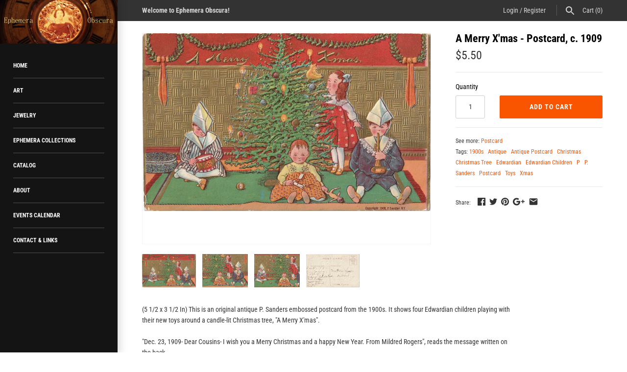

--- FILE ---
content_type: text/html; charset=utf-8
request_url: https://ephemeraobscura.com/products/a-merry-xmas
body_size: 21789
content:
<!doctype html>
<html lang="en" class="no-js">
<head>
  <meta name="p:domain_verify" content="a2db2795bfe6c3bdbe80554905dd299f"/>
  <!-- Masonry v3.6.1 -->
  <meta charset="UTF-8">
  <meta http-equiv="X-UA-Compatible" content="IE=edge,chrome=1">
  <meta name="viewport" content="width=device-width, initial-scale=1.0" />
  <meta name="theme-color" content="#141414">

  
  <link rel="shortcut icon" href="//ephemeraobscura.com/cdn/shop/files/1-EphemeraObscuraLogo.png?v=1613516645" type="image/png" />
  

  <title>
    A Merry X&#39;mas - Postcard, c. 1909 &ndash; Ephemera Obscura Collection
  </title>
  
  <meta name="description" content="(5 1/2 x 3 1/2 In) This is an original antique P. Sander embossed postcard from the 1900s. It shows four Edwardian children playing with their new toys around a candle-lit Christmas tree, &quot;A Merry X&#39;mas&quot;." />
  
  <link rel="canonical" href="https://ephemeraobscura.com/products/a-merry-xmas" />

      
    <meta property="og:site_name" content="Ephemera Obscura Collection" />
    
        <meta property="og:image" content="http://ephemeraobscura.com/cdn/shop/products/1-Merry_Xmas_Postcard_P_Sander_1024x1024.jpg?v=1542662045" />
        <meta property="og:description" content="(5 1/2 x 3 1/2 In) This is an original antique P. Sanders embossed postcard from the 1900s. It shows..." />
        <meta property="og:title" content="A Merry X&#39;mas - Postcard, c. 1909 - Ephemera Obscura Collection" />
        <meta property="og:type" content="product" />
        <meta property="og:url" content="https://ephemeraobscura.com/products/a-merry-xmas" />
    

  <script>window.performance && window.performance.mark && window.performance.mark('shopify.content_for_header.start');</script><meta name="google-site-verification" content="3cpwpcKt10voy1UbvsXL8L55Qz82PEhcz-9XeNwIB-4">
<meta id="shopify-digital-wallet" name="shopify-digital-wallet" content="/9084534899/digital_wallets/dialog">
<meta name="shopify-checkout-api-token" content="20e9f794fdec53adf2e5cb74a6985792">
<meta id="in-context-paypal-metadata" data-shop-id="9084534899" data-venmo-supported="false" data-environment="production" data-locale="en_US" data-paypal-v4="true" data-currency="USD">
<link rel="alternate" type="application/json+oembed" href="https://ephemeraobscura.com/products/a-merry-xmas.oembed">
<script async="async" src="/checkouts/internal/preloads.js?locale=en-US"></script>
<link rel="preconnect" href="https://shop.app" crossorigin="anonymous">
<script async="async" src="https://shop.app/checkouts/internal/preloads.js?locale=en-US&shop_id=9084534899" crossorigin="anonymous"></script>
<script id="apple-pay-shop-capabilities" type="application/json">{"shopId":9084534899,"countryCode":"US","currencyCode":"USD","merchantCapabilities":["supports3DS"],"merchantId":"gid:\/\/shopify\/Shop\/9084534899","merchantName":"Ephemera Obscura Collection","requiredBillingContactFields":["postalAddress","email"],"requiredShippingContactFields":["postalAddress","email"],"shippingType":"shipping","supportedNetworks":["visa","masterCard","amex","discover","elo","jcb"],"total":{"type":"pending","label":"Ephemera Obscura Collection","amount":"1.00"},"shopifyPaymentsEnabled":true,"supportsSubscriptions":true}</script>
<script id="shopify-features" type="application/json">{"accessToken":"20e9f794fdec53adf2e5cb74a6985792","betas":["rich-media-storefront-analytics"],"domain":"ephemeraobscura.com","predictiveSearch":true,"shopId":9084534899,"locale":"en"}</script>
<script>var Shopify = Shopify || {};
Shopify.shop = "ephemera-obscura-collection.myshopify.com";
Shopify.locale = "en";
Shopify.currency = {"active":"USD","rate":"1.0"};
Shopify.country = "US";
Shopify.theme = {"name":"Masonry","id":27814756467,"schema_name":"Masonry","schema_version":"3.6.1","theme_store_id":450,"role":"main"};
Shopify.theme.handle = "null";
Shopify.theme.style = {"id":null,"handle":null};
Shopify.cdnHost = "ephemeraobscura.com/cdn";
Shopify.routes = Shopify.routes || {};
Shopify.routes.root = "/";</script>
<script type="module">!function(o){(o.Shopify=o.Shopify||{}).modules=!0}(window);</script>
<script>!function(o){function n(){var o=[];function n(){o.push(Array.prototype.slice.apply(arguments))}return n.q=o,n}var t=o.Shopify=o.Shopify||{};t.loadFeatures=n(),t.autoloadFeatures=n()}(window);</script>
<script>
  window.ShopifyPay = window.ShopifyPay || {};
  window.ShopifyPay.apiHost = "shop.app\/pay";
  window.ShopifyPay.redirectState = null;
</script>
<script id="shop-js-analytics" type="application/json">{"pageType":"product"}</script>
<script defer="defer" async type="module" src="//ephemeraobscura.com/cdn/shopifycloud/shop-js/modules/v2/client.init-shop-cart-sync_BT-GjEfc.en.esm.js"></script>
<script defer="defer" async type="module" src="//ephemeraobscura.com/cdn/shopifycloud/shop-js/modules/v2/chunk.common_D58fp_Oc.esm.js"></script>
<script defer="defer" async type="module" src="//ephemeraobscura.com/cdn/shopifycloud/shop-js/modules/v2/chunk.modal_xMitdFEc.esm.js"></script>
<script type="module">
  await import("//ephemeraobscura.com/cdn/shopifycloud/shop-js/modules/v2/client.init-shop-cart-sync_BT-GjEfc.en.esm.js");
await import("//ephemeraobscura.com/cdn/shopifycloud/shop-js/modules/v2/chunk.common_D58fp_Oc.esm.js");
await import("//ephemeraobscura.com/cdn/shopifycloud/shop-js/modules/v2/chunk.modal_xMitdFEc.esm.js");

  window.Shopify.SignInWithShop?.initShopCartSync?.({"fedCMEnabled":true,"windoidEnabled":true});

</script>
<script>
  window.Shopify = window.Shopify || {};
  if (!window.Shopify.featureAssets) window.Shopify.featureAssets = {};
  window.Shopify.featureAssets['shop-js'] = {"shop-cart-sync":["modules/v2/client.shop-cart-sync_DZOKe7Ll.en.esm.js","modules/v2/chunk.common_D58fp_Oc.esm.js","modules/v2/chunk.modal_xMitdFEc.esm.js"],"init-fed-cm":["modules/v2/client.init-fed-cm_B6oLuCjv.en.esm.js","modules/v2/chunk.common_D58fp_Oc.esm.js","modules/v2/chunk.modal_xMitdFEc.esm.js"],"shop-cash-offers":["modules/v2/client.shop-cash-offers_D2sdYoxE.en.esm.js","modules/v2/chunk.common_D58fp_Oc.esm.js","modules/v2/chunk.modal_xMitdFEc.esm.js"],"shop-login-button":["modules/v2/client.shop-login-button_QeVjl5Y3.en.esm.js","modules/v2/chunk.common_D58fp_Oc.esm.js","modules/v2/chunk.modal_xMitdFEc.esm.js"],"pay-button":["modules/v2/client.pay-button_DXTOsIq6.en.esm.js","modules/v2/chunk.common_D58fp_Oc.esm.js","modules/v2/chunk.modal_xMitdFEc.esm.js"],"shop-button":["modules/v2/client.shop-button_DQZHx9pm.en.esm.js","modules/v2/chunk.common_D58fp_Oc.esm.js","modules/v2/chunk.modal_xMitdFEc.esm.js"],"avatar":["modules/v2/client.avatar_BTnouDA3.en.esm.js"],"init-windoid":["modules/v2/client.init-windoid_CR1B-cfM.en.esm.js","modules/v2/chunk.common_D58fp_Oc.esm.js","modules/v2/chunk.modal_xMitdFEc.esm.js"],"init-shop-for-new-customer-accounts":["modules/v2/client.init-shop-for-new-customer-accounts_C_vY_xzh.en.esm.js","modules/v2/client.shop-login-button_QeVjl5Y3.en.esm.js","modules/v2/chunk.common_D58fp_Oc.esm.js","modules/v2/chunk.modal_xMitdFEc.esm.js"],"init-shop-email-lookup-coordinator":["modules/v2/client.init-shop-email-lookup-coordinator_BI7n9ZSv.en.esm.js","modules/v2/chunk.common_D58fp_Oc.esm.js","modules/v2/chunk.modal_xMitdFEc.esm.js"],"init-shop-cart-sync":["modules/v2/client.init-shop-cart-sync_BT-GjEfc.en.esm.js","modules/v2/chunk.common_D58fp_Oc.esm.js","modules/v2/chunk.modal_xMitdFEc.esm.js"],"shop-toast-manager":["modules/v2/client.shop-toast-manager_DiYdP3xc.en.esm.js","modules/v2/chunk.common_D58fp_Oc.esm.js","modules/v2/chunk.modal_xMitdFEc.esm.js"],"init-customer-accounts":["modules/v2/client.init-customer-accounts_D9ZNqS-Q.en.esm.js","modules/v2/client.shop-login-button_QeVjl5Y3.en.esm.js","modules/v2/chunk.common_D58fp_Oc.esm.js","modules/v2/chunk.modal_xMitdFEc.esm.js"],"init-customer-accounts-sign-up":["modules/v2/client.init-customer-accounts-sign-up_iGw4briv.en.esm.js","modules/v2/client.shop-login-button_QeVjl5Y3.en.esm.js","modules/v2/chunk.common_D58fp_Oc.esm.js","modules/v2/chunk.modal_xMitdFEc.esm.js"],"shop-follow-button":["modules/v2/client.shop-follow-button_CqMgW2wH.en.esm.js","modules/v2/chunk.common_D58fp_Oc.esm.js","modules/v2/chunk.modal_xMitdFEc.esm.js"],"checkout-modal":["modules/v2/client.checkout-modal_xHeaAweL.en.esm.js","modules/v2/chunk.common_D58fp_Oc.esm.js","modules/v2/chunk.modal_xMitdFEc.esm.js"],"shop-login":["modules/v2/client.shop-login_D91U-Q7h.en.esm.js","modules/v2/chunk.common_D58fp_Oc.esm.js","modules/v2/chunk.modal_xMitdFEc.esm.js"],"lead-capture":["modules/v2/client.lead-capture_BJmE1dJe.en.esm.js","modules/v2/chunk.common_D58fp_Oc.esm.js","modules/v2/chunk.modal_xMitdFEc.esm.js"],"payment-terms":["modules/v2/client.payment-terms_Ci9AEqFq.en.esm.js","modules/v2/chunk.common_D58fp_Oc.esm.js","modules/v2/chunk.modal_xMitdFEc.esm.js"]};
</script>
<script>(function() {
  var isLoaded = false;
  function asyncLoad() {
    if (isLoaded) return;
    isLoaded = true;
    var urls = ["\/\/static.zotabox.com\/3\/0\/304931e21191766963bf3ccbb356188f\/widgets.js?shop=ephemera-obscura-collection.myshopify.com"];
    for (var i = 0; i < urls.length; i++) {
      var s = document.createElement('script');
      s.type = 'text/javascript';
      s.async = true;
      s.src = urls[i];
      var x = document.getElementsByTagName('script')[0];
      x.parentNode.insertBefore(s, x);
    }
  };
  if(window.attachEvent) {
    window.attachEvent('onload', asyncLoad);
  } else {
    window.addEventListener('load', asyncLoad, false);
  }
})();</script>
<script id="__st">var __st={"a":9084534899,"offset":-25200,"reqid":"d1979da7-8929-48f3-8bc6-0ca21c87b0ab-1769481422","pageurl":"ephemeraobscura.com\/products\/a-merry-xmas","u":"7ffcabe39151","p":"product","rtyp":"product","rid":1785189367923};</script>
<script>window.ShopifyPaypalV4VisibilityTracking = true;</script>
<script id="captcha-bootstrap">!function(){'use strict';const t='contact',e='account',n='new_comment',o=[[t,t],['blogs',n],['comments',n],[t,'customer']],c=[[e,'customer_login'],[e,'guest_login'],[e,'recover_customer_password'],[e,'create_customer']],r=t=>t.map((([t,e])=>`form[action*='/${t}']:not([data-nocaptcha='true']) input[name='form_type'][value='${e}']`)).join(','),a=t=>()=>t?[...document.querySelectorAll(t)].map((t=>t.form)):[];function s(){const t=[...o],e=r(t);return a(e)}const i='password',u='form_key',d=['recaptcha-v3-token','g-recaptcha-response','h-captcha-response',i],f=()=>{try{return window.sessionStorage}catch{return}},m='__shopify_v',_=t=>t.elements[u];function p(t,e,n=!1){try{const o=window.sessionStorage,c=JSON.parse(o.getItem(e)),{data:r}=function(t){const{data:e,action:n}=t;return t[m]||n?{data:e,action:n}:{data:t,action:n}}(c);for(const[e,n]of Object.entries(r))t.elements[e]&&(t.elements[e].value=n);n&&o.removeItem(e)}catch(o){console.error('form repopulation failed',{error:o})}}const l='form_type',E='cptcha';function T(t){t.dataset[E]=!0}const w=window,h=w.document,L='Shopify',v='ce_forms',y='captcha';let A=!1;((t,e)=>{const n=(g='f06e6c50-85a8-45c8-87d0-21a2b65856fe',I='https://cdn.shopify.com/shopifycloud/storefront-forms-hcaptcha/ce_storefront_forms_captcha_hcaptcha.v1.5.2.iife.js',D={infoText:'Protected by hCaptcha',privacyText:'Privacy',termsText:'Terms'},(t,e,n)=>{const o=w[L][v],c=o.bindForm;if(c)return c(t,g,e,D).then(n);var r;o.q.push([[t,g,e,D],n]),r=I,A||(h.body.append(Object.assign(h.createElement('script'),{id:'captcha-provider',async:!0,src:r})),A=!0)});var g,I,D;w[L]=w[L]||{},w[L][v]=w[L][v]||{},w[L][v].q=[],w[L][y]=w[L][y]||{},w[L][y].protect=function(t,e){n(t,void 0,e),T(t)},Object.freeze(w[L][y]),function(t,e,n,w,h,L){const[v,y,A,g]=function(t,e,n){const i=e?o:[],u=t?c:[],d=[...i,...u],f=r(d),m=r(i),_=r(d.filter((([t,e])=>n.includes(e))));return[a(f),a(m),a(_),s()]}(w,h,L),I=t=>{const e=t.target;return e instanceof HTMLFormElement?e:e&&e.form},D=t=>v().includes(t);t.addEventListener('submit',(t=>{const e=I(t);if(!e)return;const n=D(e)&&!e.dataset.hcaptchaBound&&!e.dataset.recaptchaBound,o=_(e),c=g().includes(e)&&(!o||!o.value);(n||c)&&t.preventDefault(),c&&!n&&(function(t){try{if(!f())return;!function(t){const e=f();if(!e)return;const n=_(t);if(!n)return;const o=n.value;o&&e.removeItem(o)}(t);const e=Array.from(Array(32),(()=>Math.random().toString(36)[2])).join('');!function(t,e){_(t)||t.append(Object.assign(document.createElement('input'),{type:'hidden',name:u})),t.elements[u].value=e}(t,e),function(t,e){const n=f();if(!n)return;const o=[...t.querySelectorAll(`input[type='${i}']`)].map((({name:t})=>t)),c=[...d,...o],r={};for(const[a,s]of new FormData(t).entries())c.includes(a)||(r[a]=s);n.setItem(e,JSON.stringify({[m]:1,action:t.action,data:r}))}(t,e)}catch(e){console.error('failed to persist form',e)}}(e),e.submit())}));const S=(t,e)=>{t&&!t.dataset[E]&&(n(t,e.some((e=>e===t))),T(t))};for(const o of['focusin','change'])t.addEventListener(o,(t=>{const e=I(t);D(e)&&S(e,y())}));const B=e.get('form_key'),M=e.get(l),P=B&&M;t.addEventListener('DOMContentLoaded',(()=>{const t=y();if(P)for(const e of t)e.elements[l].value===M&&p(e,B);[...new Set([...A(),...v().filter((t=>'true'===t.dataset.shopifyCaptcha))])].forEach((e=>S(e,t)))}))}(h,new URLSearchParams(w.location.search),n,t,e,['guest_login'])})(!0,!0)}();</script>
<script integrity="sha256-4kQ18oKyAcykRKYeNunJcIwy7WH5gtpwJnB7kiuLZ1E=" data-source-attribution="shopify.loadfeatures" defer="defer" src="//ephemeraobscura.com/cdn/shopifycloud/storefront/assets/storefront/load_feature-a0a9edcb.js" crossorigin="anonymous"></script>
<script crossorigin="anonymous" defer="defer" src="//ephemeraobscura.com/cdn/shopifycloud/storefront/assets/shopify_pay/storefront-65b4c6d7.js?v=20250812"></script>
<script data-source-attribution="shopify.dynamic_checkout.dynamic.init">var Shopify=Shopify||{};Shopify.PaymentButton=Shopify.PaymentButton||{isStorefrontPortableWallets:!0,init:function(){window.Shopify.PaymentButton.init=function(){};var t=document.createElement("script");t.src="https://ephemeraobscura.com/cdn/shopifycloud/portable-wallets/latest/portable-wallets.en.js",t.type="module",document.head.appendChild(t)}};
</script>
<script data-source-attribution="shopify.dynamic_checkout.buyer_consent">
  function portableWalletsHideBuyerConsent(e){var t=document.getElementById("shopify-buyer-consent"),n=document.getElementById("shopify-subscription-policy-button");t&&n&&(t.classList.add("hidden"),t.setAttribute("aria-hidden","true"),n.removeEventListener("click",e))}function portableWalletsShowBuyerConsent(e){var t=document.getElementById("shopify-buyer-consent"),n=document.getElementById("shopify-subscription-policy-button");t&&n&&(t.classList.remove("hidden"),t.removeAttribute("aria-hidden"),n.addEventListener("click",e))}window.Shopify?.PaymentButton&&(window.Shopify.PaymentButton.hideBuyerConsent=portableWalletsHideBuyerConsent,window.Shopify.PaymentButton.showBuyerConsent=portableWalletsShowBuyerConsent);
</script>
<script data-source-attribution="shopify.dynamic_checkout.cart.bootstrap">document.addEventListener("DOMContentLoaded",(function(){function t(){return document.querySelector("shopify-accelerated-checkout-cart, shopify-accelerated-checkout")}if(t())Shopify.PaymentButton.init();else{new MutationObserver((function(e,n){t()&&(Shopify.PaymentButton.init(),n.disconnect())})).observe(document.body,{childList:!0,subtree:!0})}}));
</script>
<link id="shopify-accelerated-checkout-styles" rel="stylesheet" media="screen" href="https://ephemeraobscura.com/cdn/shopifycloud/portable-wallets/latest/accelerated-checkout-backwards-compat.css" crossorigin="anonymous">
<style id="shopify-accelerated-checkout-cart">
        #shopify-buyer-consent {
  margin-top: 1em;
  display: inline-block;
  width: 100%;
}

#shopify-buyer-consent.hidden {
  display: none;
}

#shopify-subscription-policy-button {
  background: none;
  border: none;
  padding: 0;
  text-decoration: underline;
  font-size: inherit;
  cursor: pointer;
}

#shopify-subscription-policy-button::before {
  box-shadow: none;
}

      </style>

<script>window.performance && window.performance.mark && window.performance.mark('shopify.content_for_header.end');</script>

  <link href="//ephemeraobscura.com/cdn/shop/t/2/assets/styles.scss.css?v=59339023327377869831759252090" rel="stylesheet" type="text/css" media="all" />

  

  <script src="//ephemeraobscura.com/cdn/shopifycloud/storefront/assets/themes_support/option_selection-b017cd28.js" type="text/javascript"></script>
  <script src="//ajax.googleapis.com/ajax/libs/jquery/1.8/jquery.min.js" type="text/javascript"></script>
  <script>
    document.documentElement.className = ''; //Remove no-js class
    window.theme = window.theme || {};
    theme.jQuery = jQuery;
    theme.money_format = "${{amount}}";
    theme.money_container = 'span.theme-money';
  </script>

<link href="https://monorail-edge.shopifysvc.com" rel="dns-prefetch">
<script>(function(){if ("sendBeacon" in navigator && "performance" in window) {try {var session_token_from_headers = performance.getEntriesByType('navigation')[0].serverTiming.find(x => x.name == '_s').description;} catch {var session_token_from_headers = undefined;}var session_cookie_matches = document.cookie.match(/_shopify_s=([^;]*)/);var session_token_from_cookie = session_cookie_matches && session_cookie_matches.length === 2 ? session_cookie_matches[1] : "";var session_token = session_token_from_headers || session_token_from_cookie || "";function handle_abandonment_event(e) {var entries = performance.getEntries().filter(function(entry) {return /monorail-edge.shopifysvc.com/.test(entry.name);});if (!window.abandonment_tracked && entries.length === 0) {window.abandonment_tracked = true;var currentMs = Date.now();var navigation_start = performance.timing.navigationStart;var payload = {shop_id: 9084534899,url: window.location.href,navigation_start,duration: currentMs - navigation_start,session_token,page_type: "product"};window.navigator.sendBeacon("https://monorail-edge.shopifysvc.com/v1/produce", JSON.stringify({schema_id: "online_store_buyer_site_abandonment/1.1",payload: payload,metadata: {event_created_at_ms: currentMs,event_sent_at_ms: currentMs}}));}}window.addEventListener('pagehide', handle_abandonment_event);}}());</script>
<script id="web-pixels-manager-setup">(function e(e,d,r,n,o){if(void 0===o&&(o={}),!Boolean(null===(a=null===(i=window.Shopify)||void 0===i?void 0:i.analytics)||void 0===a?void 0:a.replayQueue)){var i,a;window.Shopify=window.Shopify||{};var t=window.Shopify;t.analytics=t.analytics||{};var s=t.analytics;s.replayQueue=[],s.publish=function(e,d,r){return s.replayQueue.push([e,d,r]),!0};try{self.performance.mark("wpm:start")}catch(e){}var l=function(){var e={modern:/Edge?\/(1{2}[4-9]|1[2-9]\d|[2-9]\d{2}|\d{4,})\.\d+(\.\d+|)|Firefox\/(1{2}[4-9]|1[2-9]\d|[2-9]\d{2}|\d{4,})\.\d+(\.\d+|)|Chrom(ium|e)\/(9{2}|\d{3,})\.\d+(\.\d+|)|(Maci|X1{2}).+ Version\/(15\.\d+|(1[6-9]|[2-9]\d|\d{3,})\.\d+)([,.]\d+|)( \(\w+\)|)( Mobile\/\w+|) Safari\/|Chrome.+OPR\/(9{2}|\d{3,})\.\d+\.\d+|(CPU[ +]OS|iPhone[ +]OS|CPU[ +]iPhone|CPU IPhone OS|CPU iPad OS)[ +]+(15[._]\d+|(1[6-9]|[2-9]\d|\d{3,})[._]\d+)([._]\d+|)|Android:?[ /-](13[3-9]|1[4-9]\d|[2-9]\d{2}|\d{4,})(\.\d+|)(\.\d+|)|Android.+Firefox\/(13[5-9]|1[4-9]\d|[2-9]\d{2}|\d{4,})\.\d+(\.\d+|)|Android.+Chrom(ium|e)\/(13[3-9]|1[4-9]\d|[2-9]\d{2}|\d{4,})\.\d+(\.\d+|)|SamsungBrowser\/([2-9]\d|\d{3,})\.\d+/,legacy:/Edge?\/(1[6-9]|[2-9]\d|\d{3,})\.\d+(\.\d+|)|Firefox\/(5[4-9]|[6-9]\d|\d{3,})\.\d+(\.\d+|)|Chrom(ium|e)\/(5[1-9]|[6-9]\d|\d{3,})\.\d+(\.\d+|)([\d.]+$|.*Safari\/(?![\d.]+ Edge\/[\d.]+$))|(Maci|X1{2}).+ Version\/(10\.\d+|(1[1-9]|[2-9]\d|\d{3,})\.\d+)([,.]\d+|)( \(\w+\)|)( Mobile\/\w+|) Safari\/|Chrome.+OPR\/(3[89]|[4-9]\d|\d{3,})\.\d+\.\d+|(CPU[ +]OS|iPhone[ +]OS|CPU[ +]iPhone|CPU IPhone OS|CPU iPad OS)[ +]+(10[._]\d+|(1[1-9]|[2-9]\d|\d{3,})[._]\d+)([._]\d+|)|Android:?[ /-](13[3-9]|1[4-9]\d|[2-9]\d{2}|\d{4,})(\.\d+|)(\.\d+|)|Mobile Safari.+OPR\/([89]\d|\d{3,})\.\d+\.\d+|Android.+Firefox\/(13[5-9]|1[4-9]\d|[2-9]\d{2}|\d{4,})\.\d+(\.\d+|)|Android.+Chrom(ium|e)\/(13[3-9]|1[4-9]\d|[2-9]\d{2}|\d{4,})\.\d+(\.\d+|)|Android.+(UC? ?Browser|UCWEB|U3)[ /]?(15\.([5-9]|\d{2,})|(1[6-9]|[2-9]\d|\d{3,})\.\d+)\.\d+|SamsungBrowser\/(5\.\d+|([6-9]|\d{2,})\.\d+)|Android.+MQ{2}Browser\/(14(\.(9|\d{2,})|)|(1[5-9]|[2-9]\d|\d{3,})(\.\d+|))(\.\d+|)|K[Aa][Ii]OS\/(3\.\d+|([4-9]|\d{2,})\.\d+)(\.\d+|)/},d=e.modern,r=e.legacy,n=navigator.userAgent;return n.match(d)?"modern":n.match(r)?"legacy":"unknown"}(),u="modern"===l?"modern":"legacy",c=(null!=n?n:{modern:"",legacy:""})[u],f=function(e){return[e.baseUrl,"/wpm","/b",e.hashVersion,"modern"===e.buildTarget?"m":"l",".js"].join("")}({baseUrl:d,hashVersion:r,buildTarget:u}),m=function(e){var d=e.version,r=e.bundleTarget,n=e.surface,o=e.pageUrl,i=e.monorailEndpoint;return{emit:function(e){var a=e.status,t=e.errorMsg,s=(new Date).getTime(),l=JSON.stringify({metadata:{event_sent_at_ms:s},events:[{schema_id:"web_pixels_manager_load/3.1",payload:{version:d,bundle_target:r,page_url:o,status:a,surface:n,error_msg:t},metadata:{event_created_at_ms:s}}]});if(!i)return console&&console.warn&&console.warn("[Web Pixels Manager] No Monorail endpoint provided, skipping logging."),!1;try{return self.navigator.sendBeacon.bind(self.navigator)(i,l)}catch(e){}var u=new XMLHttpRequest;try{return u.open("POST",i,!0),u.setRequestHeader("Content-Type","text/plain"),u.send(l),!0}catch(e){return console&&console.warn&&console.warn("[Web Pixels Manager] Got an unhandled error while logging to Monorail."),!1}}}}({version:r,bundleTarget:l,surface:e.surface,pageUrl:self.location.href,monorailEndpoint:e.monorailEndpoint});try{o.browserTarget=l,function(e){var d=e.src,r=e.async,n=void 0===r||r,o=e.onload,i=e.onerror,a=e.sri,t=e.scriptDataAttributes,s=void 0===t?{}:t,l=document.createElement("script"),u=document.querySelector("head"),c=document.querySelector("body");if(l.async=n,l.src=d,a&&(l.integrity=a,l.crossOrigin="anonymous"),s)for(var f in s)if(Object.prototype.hasOwnProperty.call(s,f))try{l.dataset[f]=s[f]}catch(e){}if(o&&l.addEventListener("load",o),i&&l.addEventListener("error",i),u)u.appendChild(l);else{if(!c)throw new Error("Did not find a head or body element to append the script");c.appendChild(l)}}({src:f,async:!0,onload:function(){if(!function(){var e,d;return Boolean(null===(d=null===(e=window.Shopify)||void 0===e?void 0:e.analytics)||void 0===d?void 0:d.initialized)}()){var d=window.webPixelsManager.init(e)||void 0;if(d){var r=window.Shopify.analytics;r.replayQueue.forEach((function(e){var r=e[0],n=e[1],o=e[2];d.publishCustomEvent(r,n,o)})),r.replayQueue=[],r.publish=d.publishCustomEvent,r.visitor=d.visitor,r.initialized=!0}}},onerror:function(){return m.emit({status:"failed",errorMsg:"".concat(f," has failed to load")})},sri:function(e){var d=/^sha384-[A-Za-z0-9+/=]+$/;return"string"==typeof e&&d.test(e)}(c)?c:"",scriptDataAttributes:o}),m.emit({status:"loading"})}catch(e){m.emit({status:"failed",errorMsg:(null==e?void 0:e.message)||"Unknown error"})}}})({shopId: 9084534899,storefrontBaseUrl: "https://ephemeraobscura.com",extensionsBaseUrl: "https://extensions.shopifycdn.com/cdn/shopifycloud/web-pixels-manager",monorailEndpoint: "https://monorail-edge.shopifysvc.com/unstable/produce_batch",surface: "storefront-renderer",enabledBetaFlags: ["2dca8a86"],webPixelsConfigList: [{"id":"516620517","configuration":"{\"config\":\"{\\\"pixel_id\\\":\\\"GT-NBPJ872\\\",\\\"target_country\\\":\\\"US\\\",\\\"gtag_events\\\":[{\\\"type\\\":\\\"purchase\\\",\\\"action_label\\\":\\\"MC-NREL240QRT\\\"},{\\\"type\\\":\\\"page_view\\\",\\\"action_label\\\":\\\"MC-NREL240QRT\\\"},{\\\"type\\\":\\\"view_item\\\",\\\"action_label\\\":\\\"MC-NREL240QRT\\\"}],\\\"enable_monitoring_mode\\\":false}\"}","eventPayloadVersion":"v1","runtimeContext":"OPEN","scriptVersion":"b2a88bafab3e21179ed38636efcd8a93","type":"APP","apiClientId":1780363,"privacyPurposes":[],"dataSharingAdjustments":{"protectedCustomerApprovalScopes":["read_customer_address","read_customer_email","read_customer_name","read_customer_personal_data","read_customer_phone"]}},{"id":"shopify-app-pixel","configuration":"{}","eventPayloadVersion":"v1","runtimeContext":"STRICT","scriptVersion":"0450","apiClientId":"shopify-pixel","type":"APP","privacyPurposes":["ANALYTICS","MARKETING"]},{"id":"shopify-custom-pixel","eventPayloadVersion":"v1","runtimeContext":"LAX","scriptVersion":"0450","apiClientId":"shopify-pixel","type":"CUSTOM","privacyPurposes":["ANALYTICS","MARKETING"]}],isMerchantRequest: false,initData: {"shop":{"name":"Ephemera Obscura Collection","paymentSettings":{"currencyCode":"USD"},"myshopifyDomain":"ephemera-obscura-collection.myshopify.com","countryCode":"US","storefrontUrl":"https:\/\/ephemeraobscura.com"},"customer":null,"cart":null,"checkout":null,"productVariants":[{"price":{"amount":5.5,"currencyCode":"USD"},"product":{"title":"A Merry X'mas - Postcard, c. 1909","vendor":"Ephemera Obscura Collection","id":"1785189367923","untranslatedTitle":"A Merry X'mas - Postcard, c. 1909","url":"\/products\/a-merry-xmas","type":"Postcard"},"id":"17612172066931","image":{"src":"\/\/ephemeraobscura.com\/cdn\/shop\/products\/1-Merry_Xmas_Postcard_P_Sander.jpg?v=1542662045"},"sku":"","title":"Default Title","untranslatedTitle":"Default Title"}],"purchasingCompany":null},},"https://ephemeraobscura.com/cdn","fcfee988w5aeb613cpc8e4bc33m6693e112",{"modern":"","legacy":""},{"shopId":"9084534899","storefrontBaseUrl":"https:\/\/ephemeraobscura.com","extensionBaseUrl":"https:\/\/extensions.shopifycdn.com\/cdn\/shopifycloud\/web-pixels-manager","surface":"storefront-renderer","enabledBetaFlags":"[\"2dca8a86\"]","isMerchantRequest":"false","hashVersion":"fcfee988w5aeb613cpc8e4bc33m6693e112","publish":"custom","events":"[[\"page_viewed\",{}],[\"product_viewed\",{\"productVariant\":{\"price\":{\"amount\":5.5,\"currencyCode\":\"USD\"},\"product\":{\"title\":\"A Merry X'mas - Postcard, c. 1909\",\"vendor\":\"Ephemera Obscura Collection\",\"id\":\"1785189367923\",\"untranslatedTitle\":\"A Merry X'mas - Postcard, c. 1909\",\"url\":\"\/products\/a-merry-xmas\",\"type\":\"Postcard\"},\"id\":\"17612172066931\",\"image\":{\"src\":\"\/\/ephemeraobscura.com\/cdn\/shop\/products\/1-Merry_Xmas_Postcard_P_Sander.jpg?v=1542662045\"},\"sku\":\"\",\"title\":\"Default Title\",\"untranslatedTitle\":\"Default Title\"}}]]"});</script><script>
  window.ShopifyAnalytics = window.ShopifyAnalytics || {};
  window.ShopifyAnalytics.meta = window.ShopifyAnalytics.meta || {};
  window.ShopifyAnalytics.meta.currency = 'USD';
  var meta = {"product":{"id":1785189367923,"gid":"gid:\/\/shopify\/Product\/1785189367923","vendor":"Ephemera Obscura Collection","type":"Postcard","handle":"a-merry-xmas","variants":[{"id":17612172066931,"price":550,"name":"A Merry X'mas - Postcard, c. 1909","public_title":null,"sku":""}],"remote":false},"page":{"pageType":"product","resourceType":"product","resourceId":1785189367923,"requestId":"d1979da7-8929-48f3-8bc6-0ca21c87b0ab-1769481422"}};
  for (var attr in meta) {
    window.ShopifyAnalytics.meta[attr] = meta[attr];
  }
</script>
<script class="analytics">
  (function () {
    var customDocumentWrite = function(content) {
      var jquery = null;

      if (window.jQuery) {
        jquery = window.jQuery;
      } else if (window.Checkout && window.Checkout.$) {
        jquery = window.Checkout.$;
      }

      if (jquery) {
        jquery('body').append(content);
      }
    };

    var hasLoggedConversion = function(token) {
      if (token) {
        return document.cookie.indexOf('loggedConversion=' + token) !== -1;
      }
      return false;
    }

    var setCookieIfConversion = function(token) {
      if (token) {
        var twoMonthsFromNow = new Date(Date.now());
        twoMonthsFromNow.setMonth(twoMonthsFromNow.getMonth() + 2);

        document.cookie = 'loggedConversion=' + token + '; expires=' + twoMonthsFromNow;
      }
    }

    var trekkie = window.ShopifyAnalytics.lib = window.trekkie = window.trekkie || [];
    if (trekkie.integrations) {
      return;
    }
    trekkie.methods = [
      'identify',
      'page',
      'ready',
      'track',
      'trackForm',
      'trackLink'
    ];
    trekkie.factory = function(method) {
      return function() {
        var args = Array.prototype.slice.call(arguments);
        args.unshift(method);
        trekkie.push(args);
        return trekkie;
      };
    };
    for (var i = 0; i < trekkie.methods.length; i++) {
      var key = trekkie.methods[i];
      trekkie[key] = trekkie.factory(key);
    }
    trekkie.load = function(config) {
      trekkie.config = config || {};
      trekkie.config.initialDocumentCookie = document.cookie;
      var first = document.getElementsByTagName('script')[0];
      var script = document.createElement('script');
      script.type = 'text/javascript';
      script.onerror = function(e) {
        var scriptFallback = document.createElement('script');
        scriptFallback.type = 'text/javascript';
        scriptFallback.onerror = function(error) {
                var Monorail = {
      produce: function produce(monorailDomain, schemaId, payload) {
        var currentMs = new Date().getTime();
        var event = {
          schema_id: schemaId,
          payload: payload,
          metadata: {
            event_created_at_ms: currentMs,
            event_sent_at_ms: currentMs
          }
        };
        return Monorail.sendRequest("https://" + monorailDomain + "/v1/produce", JSON.stringify(event));
      },
      sendRequest: function sendRequest(endpointUrl, payload) {
        // Try the sendBeacon API
        if (window && window.navigator && typeof window.navigator.sendBeacon === 'function' && typeof window.Blob === 'function' && !Monorail.isIos12()) {
          var blobData = new window.Blob([payload], {
            type: 'text/plain'
          });

          if (window.navigator.sendBeacon(endpointUrl, blobData)) {
            return true;
          } // sendBeacon was not successful

        } // XHR beacon

        var xhr = new XMLHttpRequest();

        try {
          xhr.open('POST', endpointUrl);
          xhr.setRequestHeader('Content-Type', 'text/plain');
          xhr.send(payload);
        } catch (e) {
          console.log(e);
        }

        return false;
      },
      isIos12: function isIos12() {
        return window.navigator.userAgent.lastIndexOf('iPhone; CPU iPhone OS 12_') !== -1 || window.navigator.userAgent.lastIndexOf('iPad; CPU OS 12_') !== -1;
      }
    };
    Monorail.produce('monorail-edge.shopifysvc.com',
      'trekkie_storefront_load_errors/1.1',
      {shop_id: 9084534899,
      theme_id: 27814756467,
      app_name: "storefront",
      context_url: window.location.href,
      source_url: "//ephemeraobscura.com/cdn/s/trekkie.storefront.a804e9514e4efded663580eddd6991fcc12b5451.min.js"});

        };
        scriptFallback.async = true;
        scriptFallback.src = '//ephemeraobscura.com/cdn/s/trekkie.storefront.a804e9514e4efded663580eddd6991fcc12b5451.min.js';
        first.parentNode.insertBefore(scriptFallback, first);
      };
      script.async = true;
      script.src = '//ephemeraobscura.com/cdn/s/trekkie.storefront.a804e9514e4efded663580eddd6991fcc12b5451.min.js';
      first.parentNode.insertBefore(script, first);
    };
    trekkie.load(
      {"Trekkie":{"appName":"storefront","development":false,"defaultAttributes":{"shopId":9084534899,"isMerchantRequest":null,"themeId":27814756467,"themeCityHash":"13123242214882270805","contentLanguage":"en","currency":"USD","eventMetadataId":"f5920c13-9110-4ce0-8887-9b7e296ed122"},"isServerSideCookieWritingEnabled":true,"monorailRegion":"shop_domain","enabledBetaFlags":["65f19447"]},"Session Attribution":{},"S2S":{"facebookCapiEnabled":false,"source":"trekkie-storefront-renderer","apiClientId":580111}}
    );

    var loaded = false;
    trekkie.ready(function() {
      if (loaded) return;
      loaded = true;

      window.ShopifyAnalytics.lib = window.trekkie;

      var originalDocumentWrite = document.write;
      document.write = customDocumentWrite;
      try { window.ShopifyAnalytics.merchantGoogleAnalytics.call(this); } catch(error) {};
      document.write = originalDocumentWrite;

      window.ShopifyAnalytics.lib.page(null,{"pageType":"product","resourceType":"product","resourceId":1785189367923,"requestId":"d1979da7-8929-48f3-8bc6-0ca21c87b0ab-1769481422","shopifyEmitted":true});

      var match = window.location.pathname.match(/checkouts\/(.+)\/(thank_you|post_purchase)/)
      var token = match? match[1]: undefined;
      if (!hasLoggedConversion(token)) {
        setCookieIfConversion(token);
        window.ShopifyAnalytics.lib.track("Viewed Product",{"currency":"USD","variantId":17612172066931,"productId":1785189367923,"productGid":"gid:\/\/shopify\/Product\/1785189367923","name":"A Merry X'mas - Postcard, c. 1909","price":"5.50","sku":"","brand":"Ephemera Obscura Collection","variant":null,"category":"Postcard","nonInteraction":true,"remote":false},undefined,undefined,{"shopifyEmitted":true});
      window.ShopifyAnalytics.lib.track("monorail:\/\/trekkie_storefront_viewed_product\/1.1",{"currency":"USD","variantId":17612172066931,"productId":1785189367923,"productGid":"gid:\/\/shopify\/Product\/1785189367923","name":"A Merry X'mas - Postcard, c. 1909","price":"5.50","sku":"","brand":"Ephemera Obscura Collection","variant":null,"category":"Postcard","nonInteraction":true,"remote":false,"referer":"https:\/\/ephemeraobscura.com\/products\/a-merry-xmas"});
      }
    });


        var eventsListenerScript = document.createElement('script');
        eventsListenerScript.async = true;
        eventsListenerScript.src = "//ephemeraobscura.com/cdn/shopifycloud/storefront/assets/shop_events_listener-3da45d37.js";
        document.getElementsByTagName('head')[0].appendChild(eventsListenerScript);

})();</script>
<script
  defer
  src="https://ephemeraobscura.com/cdn/shopifycloud/perf-kit/shopify-perf-kit-3.0.4.min.js"
  data-application="storefront-renderer"
  data-shop-id="9084534899"
  data-render-region="gcp-us-central1"
  data-page-type="product"
  data-theme-instance-id="27814756467"
  data-theme-name="Masonry"
  data-theme-version="3.6.1"
  data-monorail-region="shop_domain"
  data-resource-timing-sampling-rate="10"
  data-shs="true"
  data-shs-beacon="true"
  data-shs-export-with-fetch="true"
  data-shs-logs-sample-rate="1"
  data-shs-beacon-endpoint="https://ephemeraobscura.com/api/collect"
></script>
</head>

<body class="template-product">

  

  <div class="bodywrap cf">

    <div id="shopify-section-header" class="shopify-section">

<div data-section-type="header-section">

  <div class="page-header cf">
    <div class="page-header__inner">
      <a class="nav-toggle" href="#"><svg fill="#000000" height="24" viewBox="0 0 24 24" width="24" xmlns="http://www.w3.org/2000/svg">
    <path d="M0 0h24v24H0z" fill="none"/>
    <path d="M3 18h18v-2H3v2zm0-5h18v-2H3v2zm0-7v2h18V6H3z"/>
</svg></a>

      <div class="shoplogo ">
        <a href="/" title="Ephemera Obscura Collection">
          
          <span class="logoimg"><img src="//ephemeraobscura.com/cdn/shop/files/19983615_1750501578301164_6294535523993250605_o_480x.jpg?v=1613515843" alt="Ephemera Obscura Collection" /></span>
          
        </a>
      </div>

      
      <span class="store-message store-message--upper">
        
        Welcome to Ephemera Obscura!
        
      </span>
      

      
      <span class="account-links">
        
        <a href="/account/login" id="customer_login_link">Login</a> /
        <a href="/account/register" id="customer_register_link">Register</a>
        
      </span>
      

      <span class="search-and-cart">
        <a class="search desktop-only" href="/search"><svg fill="#000000" height="24" viewBox="0 0 24 24" width="24" xmlns="http://www.w3.org/2000/svg">
  <title>Search</title>
  <path d="M15.5 14h-.79l-.28-.27C15.41 12.59 16 11.11 16 9.5 16 5.91 13.09 3 9.5 3S3 5.91 3 9.5 5.91 16 9.5 16c1.61 0 3.09-.59 4.23-1.57l.27.28v.79l5 4.99L20.49 19l-4.99-5zm-6 0C7.01 14 5 11.99 5 9.5S7.01 5 9.5 5 14 7.01 14 9.5 11.99 14 9.5 14z"/>
  <path d="M0 0h24v24H0z" fill="none"/>
</svg></a>

        <span class="cartsummary">
          <span class="cartsummary__inner">
            <a href="/cart">
              <span class="title">Cart</span>
              <span class="numitems">(0)</span>
            </a>

            <span class="desktop-only">
              
            </span>
          </span>
        </span>
      </span>
    </div>

    
    <span class="store-message store-message--lower">
      
      Welcome to Ephemera Obscura!
      
    </span>
    
  </div>

  <div id="navbar" class="nav-style-out" data-section-type="sidebar-section">
    <div id="navpanel">
      <div class="shoplogo ">
        <a href="/" title="Ephemera Obscura Collection">
          
          <span class="logoimg"><img src="//ephemeraobscura.com/cdn/shop/files/19983615_1750501578301164_6294535523993250605_o_480x.jpg?v=1613515843" alt="Ephemera Obscura Collection" /></span>
          
        </a>
      </div>

      <div class="mobile-only search-box">
        <form name="search" action="/search">
          <input type="hidden" name="type" value="product" />
          <input type="text" name="q" placeholder="Search" value="" />
          <button type="submit" class="plain"><svg fill="#000000" height="24" viewBox="0 0 24 24" width="24" xmlns="http://www.w3.org/2000/svg">
  <title>Search</title>
  <path d="M15.5 14h-.79l-.28-.27C15.41 12.59 16 11.11 16 9.5 16 5.91 13.09 3 9.5 3S3 5.91 3 9.5 5.91 16 9.5 16c1.61 0 3.09-.59 4.23-1.57l.27.28v.79l5 4.99L20.49 19l-4.99-5zm-6 0C7.01 14 5 11.99 5 9.5S7.01 5 9.5 5 14 7.01 14 9.5 11.99 14 9.5 14z"/>
  <path d="M0 0h24v24H0z" fill="none"/>
</svg></button>
        </form>
      </div>

      <div class="mainnav">
        <div class="tier1" role="navigation" aria-label="Navigation">
          <a class="back" href="#" aria-controls="current-submenu" aria-label="Return to previous menu" tabindex="-1"><svg fill="#000000" height="24" viewBox="0 0 24 24" width="24" xmlns="http://www.w3.org/2000/svg">
  <title>Left</title>
  <path d="M15.41 16.09l-4.58-4.59 4.58-4.59L14 5.5l-6 6 6 6z"/><path d="M0-.5h24v24H0z" fill="none"/>
</svg></a>
          <ul>
            
            <li class="">
              <a class="tier1title" href="/" >Home</a>

              
            </li>
            
            <li class="">
              <a class="tier1title" href="/collections/ephemera-obscura-art" >Art</a>

              
            </li>
            
            <li class="">
              <a class="tier1title" href="/collections/jewelry" >Jewelry</a>

              
            </li>
            
            <li class="">
              <a class="tier1title" href="/pages/photographs" aria-haspopup="true">Ephemera Collections</a>

              
              <div class="tier2">
                <div><div class="tier-title">Ephemera Collections</div></div>
                <ul>
                  
                  <li class="">
                    <a href="/collections/animals"  >Animals</a>

                    
                  </li>
                  
                  <li class="">
                    <a href="/collections/art-postcards"  >Art Postcards</a>

                    
                  </li>
                  
                  <li class="">
                    <a href="/collections/floral-greetings"  >Birthdays / Greetings</a>

                    
                  </li>
                  
                  <li class="">
                    <a href="/collections/booklets-and-magazines-1"  >Booklets \ Magazines</a>

                    
                  </li>
                  
                  <li class="">
                    <a href="/collections/cabinet-cdv-tintype-1"  >Cabinet \ CDV \ Tintype</a>

                    
                  </li>
                  
                  <li class="">
                    <a href="/collections/candid-photos-and-snapshots-1"  >Candid Photos \ Snapshots</a>

                    
                  </li>
                  
                  <li class="">
                    <a href="/collections/cemeteries-mourning"  >Cemeteries \ Mourning</a>

                    
                  </li>
                  
                  <li class="">
                    <a href="/collections/christmas"  >Christmas</a>

                    
                  </li>
                  
                  <li class="">
                    <a href="/collections/disasters-1"  >Disasters</a>

                    
                  </li>
                  
                  <li class="">
                    <a href="/collections/eyewitness-history-1"  >Eyewitness History</a>

                    
                  </li>
                  
                  <li class="">
                    <a href="/collections/fortunes-horoscopes"  >Fortunes \ Horoscopes</a>

                    
                  </li>
                  
                  <li class="">
                    <a href="/collections/greeting-cards"  >Greeting Cards</a>

                    
                  </li>
                  
                  <li class="">
                    <a href="/collections/holiday-greeting-cards"  >Holiday Postcards</a>

                    
                  </li>
                  
                  <li class="">
                    <a href="/collections/humor-novelty"  >Humor \ Novelty</a>

                    
                  </li>
                  
                  <li class="">
                    <a href="/collections/military"  >Military \ War</a>

                    
                  </li>
                  
                  <li class="">
                    <a href="/collections/motto-quotes"  >Motto \ Poem \ Quote</a>

                    
                  </li>
                  
                  <li class="">
                    <a href="/collections/out-of-the-ordinary-1"  >Out of the Ordinary</a>

                    
                  </li>
                  
                  <li class="">
                    <a href="/collections/portraits-1"  >Portraits</a>

                    
                  </li>
                  
                  <li class="">
                    <a href="/collections/real-photo-postcards-rppc-1"  >Real Photo Postcards - RPPC</a>

                    
                  </li>
                  
                  <li class="">
                    <a href="/collections/religious"  >Religious</a>

                    
                  </li>
                  
                  <li class="">
                    <a href="/collections/art-and-romance-postcards"  >Romance Postcards</a>

                    
                  </li>
                  
                  <li class="">
                    <a href="/collections/state-views-souvenirs-1"  >State Views \ Souvenirs</a>

                    
                  </li>
                  
                  <li class="">
                    <a href="/collections/trade-cards-and-prints-1"  >Trade Cards \ Prints</a>

                    
                  </li>
                  
                </ul>
              </div>
              
            </li>
            
            <li class="">
              <a class="tier1title" href="/collections/all" >Catalog</a>

              
            </li>
            
            <li class="">
              <a class="tier1title" href="/pages/about-me" aria-haspopup="true">About</a>

              
              <div class="tier2">
                <div><div class="tier-title">About</div></div>
                <ul>
                  
                  <li class="">
                    <a href="/pages/the-artist"  >The Artist</a>

                    
                  </li>
                  
                  <li class="">
                    <a href="/pages/the-art"  >The Art</a>

                    
                  </li>
                  
                  <li class="">
                    <a href="/pages/the-collection"  >The Collection</a>

                    
                  </li>
                  
                  <li class="">
                    <a href="/pages/the-jewelry"  >The Jewelry</a>

                    
                  </li>
                  
                  <li class="">
                    <a href="/pages/components-materials"  >Components & Materials</a>

                    
                  </li>
                  
                  <li class="">
                    <a href="/pages/shipping-policies"  >Shipping & Policies</a>

                    
                  </li>
                  
                </ul>
              </div>
              
            </li>
            
            <li class="">
              <a class="tier1title" href="/pages/events-calendar" >Events Calendar</a>

              
            </li>
            
            <li class="">
              <a class="tier1title" href="/pages/contact-info-1" >Contact & Links</a>

              
            </li>
            
          </ul>

          
          <div class="account-links">
            
            <a href="/account/login" id="customer_login_link">Login</a> /
            <a href="/account/register" id="customer_register_link">Register</a>
            
          </div>
          

          
        </div>

      </div>
    </div>
  </div>

</div>




</div>

    <div id="content">
      

<div id="shopify-section-product-template" class="shopify-section">
<div itemscope itemtype="http://schema.org/Product" data-section-type="product-template">
  <meta itemprop="url" content="https://ephemeraobscura.com/products/a-merry-xmas" />
  <meta itemprop="image" content="http://ephemeraobscura.com/cdn/shop/products/1-Merry_Xmas_Postcard_P_Sander_grande.jpg?v=1542662045" />

  
  <div id="crumbregion" class="">
    
    <div class="crumbs desktop-only">
      
    </div>
  </div>
  

  <style type="text/css">
  @media (min-width: 768px) {
    
      .product-gallery__image-1 {
          width: calc((100vh - 275px) * 1.6182336182336183);
      }
    
      .product-gallery__image-2 {
          width: calc((100vh - 275px) * 1.3689776733254995);
      }
    
      .product-gallery__image-3 {
          width: calc((100vh - 275px) * 1.3701527614571092);
      }
    
      .product-gallery__image-4 {
          width: calc((100vh - 275px) * 1.6139066788655079);
      }
    
  }
  
    .gallery-thumbs__image-1 .rimage-outer-wrapper {
      width: 110px;
    }
  
    .gallery-thumbs__image-2 .rimage-outer-wrapper {
      width: 93px;
    }
  
    .gallery-thumbs__image-3 .rimage-outer-wrapper {
      width: 93px;
    }
  
    .gallery-thumbs__image-4 .rimage-outer-wrapper {
      width: 109px;
    }
  
  </style>

  <div class="product-container cf">
    <div class="product-gallery ">
      <div class="swiper-container gallery-top">
        <div class="swiper-wrapper">
          
          <div class="swiper-slide" data-featured="true">
            <a class="product-gallery__image product-gallery__image-1" href="//ephemeraobscura.com/cdn/shop/products/1-Merry_Xmas_Postcard_P_Sander_2048x.jpg?v=1542662045" title="Merry Xmas Postcard P Sander" data-full-size-src="//ephemeraobscura.com/cdn/shop/products/1-Merry_Xmas_Postcard_P_Sander.jpg?v=1542662045">
              <div class="rimage-outer-wrapper" style="max-width: 1704px; max-height: 1053px">
  <div class="rimage-wrapper lazyload--placeholder" style="padding-top:61.79577464788732%">
    
    
    <img class="rimage__image lazyload fade-in "
      data-src="//ephemeraobscura.com/cdn/shop/products/1-Merry_Xmas_Postcard_P_Sander_{width}x.jpg?v=1542662045"
      data-widths="[180, 220, 300, 360, 460, 540, 720, 900, 1080, 1296, 1512, 1728, 2048]"
      data-aspectratio="1.6182336182336183"
      data-sizes="auto"
      alt="Merry Xmas Postcard P Sander"
      >

    <noscript>
      
      <img src="//ephemeraobscura.com/cdn/shop/products/1-Merry_Xmas_Postcard_P_Sander_1024x1024.jpg?v=1542662045" alt="Merry Xmas Postcard P Sander" class="rimage__image">
    </noscript>
  </div>
</div>


            </a>
          </div>
          
          <div class="swiper-slide" >
            <a class="product-gallery__image product-gallery__image-2" href="//ephemeraobscura.com/cdn/shop/products/1-Merry_Xmas_Postcard_P_Sander-001_2048x.jpg?v=1542662047" title="Merry Xmas Postcard P Sander Close Up" data-full-size-src="//ephemeraobscura.com/cdn/shop/products/1-Merry_Xmas_Postcard_P_Sander-001.jpg?v=1542662047">
              <div class="rimage-outer-wrapper" style="max-width: 1165px; max-height: 851px">
  <div class="rimage-wrapper lazyload--placeholder" style="padding-top:73.04721030042919%">
    
    
    <img class="rimage__image lazyload fade-in "
      data-src="//ephemeraobscura.com/cdn/shop/products/1-Merry_Xmas_Postcard_P_Sander-001_{width}x.jpg?v=1542662047"
      data-widths="[180, 220, 300, 360, 460, 540, 720, 900, 1080, 1296, 1512, 1728, 2048]"
      data-aspectratio="1.3689776733254995"
      data-sizes="auto"
      alt="Merry Xmas Postcard P Sander Close Up"
      >

    <noscript>
      
      <img src="//ephemeraobscura.com/cdn/shop/products/1-Merry_Xmas_Postcard_P_Sander-001_1024x1024.jpg?v=1542662047" alt="Merry Xmas Postcard P Sander Close Up" class="rimage__image">
    </noscript>
  </div>
</div>


            </a>
          </div>
          
          <div class="swiper-slide" >
            <a class="product-gallery__image product-gallery__image-3" href="//ephemeraobscura.com/cdn/shop/products/1-Merry_Xmas_Postcard_P_Sander-002_2048x.jpg?v=1542662049" title="Merry Xmas Postcard P Sander Close Up 2" data-full-size-src="//ephemeraobscura.com/cdn/shop/products/1-Merry_Xmas_Postcard_P_Sander-002.jpg?v=1542662049">
              <div class="rimage-outer-wrapper" style="max-width: 1166px; max-height: 851px">
  <div class="rimage-wrapper lazyload--placeholder" style="padding-top:72.98456260720413%">
    
    
    <img class="rimage__image lazyload fade-in "
      data-src="//ephemeraobscura.com/cdn/shop/products/1-Merry_Xmas_Postcard_P_Sander-002_{width}x.jpg?v=1542662049"
      data-widths="[180, 220, 300, 360, 460, 540, 720, 900, 1080, 1296, 1512, 1728, 2048]"
      data-aspectratio="1.3701527614571092"
      data-sizes="auto"
      alt="Merry Xmas Postcard P Sander Close Up 2"
      >

    <noscript>
      
      <img src="//ephemeraobscura.com/cdn/shop/products/1-Merry_Xmas_Postcard_P_Sander-002_1024x1024.jpg?v=1542662049" alt="Merry Xmas Postcard P Sander Close Up 2" class="rimage__image">
    </noscript>
  </div>
</div>


            </a>
          </div>
          
          <div class="swiper-slide" >
            <a class="product-gallery__image product-gallery__image-4" href="//ephemeraobscura.com/cdn/shop/products/1-Merry_Xmas_Postcard_P_Sander_Back_2048x.jpg?v=1542662051" title="Merry Xmas Postcard P Sander Back" data-full-size-src="//ephemeraobscura.com/cdn/shop/products/1-Merry_Xmas_Postcard_P_Sander_Back.jpg?v=1542662051">
              <div class="rimage-outer-wrapper" style="max-width: 1764px; max-height: 1093px">
  <div class="rimage-wrapper lazyload--placeholder" style="padding-top:61.96145124716553%">
    
    
    <img class="rimage__image lazyload fade-in "
      data-src="//ephemeraobscura.com/cdn/shop/products/1-Merry_Xmas_Postcard_P_Sander_Back_{width}x.jpg?v=1542662051"
      data-widths="[180, 220, 300, 360, 460, 540, 720, 900, 1080, 1296, 1512, 1728, 2048]"
      data-aspectratio="1.6139066788655079"
      data-sizes="auto"
      alt="Merry Xmas Postcard P Sander Back"
      >

    <noscript>
      
      <img src="//ephemeraobscura.com/cdn/shop/products/1-Merry_Xmas_Postcard_P_Sander_Back_1024x1024.jpg?v=1542662051" alt="Merry Xmas Postcard P Sander Back" class="rimage__image">
    </noscript>
  </div>
</div>


            </a>
          </div>
          
        </div>
        <div class="swiper-button-prev"><svg viewBox="0 0 24 24" height="24" width="24" xmlns="http://www.w3.org/2000/svg">
  <title>Left</title>
  <path d="M14.298 18.187l1.061-1.061-5.127-5.126 5.127-5.126-1.061-1.061-6.187 6.187z"></path>
</svg></div>
        <div class="swiper-button-next"><svg viewBox="0 0 24 24" height="24" width="24" xmlns="http://www.w3.org/2000/svg">
  <title>Right</title>
  <path d="M9.702 18.187l-1.061-1.061 5.127-5.126-5.127-5.126 1.061-1.061 6.187 6.187z"></path>
</svg></div>
      </div>
      <div class="gallery-thumbs">
        
        <a href="#" class="gallery-thumbs__image-1"><div class="rimage-outer-wrapper" style="max-width: 1704px; max-height: 1053px">
  <div class="rimage-wrapper lazyload--placeholder" style="padding-top:61.79577464788732%">
    
    
    <img class="rimage__image lazyload fade-in "
      data-src="//ephemeraobscura.com/cdn/shop/products/1-Merry_Xmas_Postcard_P_Sander_{width}x.jpg?v=1542662045"
      data-widths="[180, 220, 300, 360, 460, 540, 720, 900, 1080, 1296, 1512, 1728, 2048]"
      data-aspectratio="1.6182336182336183"
      data-sizes="auto"
      alt="Merry Xmas Postcard P Sander"
      >

    <noscript>
      
      <img src="//ephemeraobscura.com/cdn/shop/products/1-Merry_Xmas_Postcard_P_Sander_1024x1024.jpg?v=1542662045" alt="Merry Xmas Postcard P Sander" class="rimage__image">
    </noscript>
  </div>
</div>

</a>
        
        <a href="#" class="gallery-thumbs__image-2"><div class="rimage-outer-wrapper" style="max-width: 1165px; max-height: 851px">
  <div class="rimage-wrapper lazyload--placeholder" style="padding-top:73.04721030042919%">
    
    
    <img class="rimage__image lazyload fade-in "
      data-src="//ephemeraobscura.com/cdn/shop/products/1-Merry_Xmas_Postcard_P_Sander-001_{width}x.jpg?v=1542662047"
      data-widths="[180, 220, 300, 360, 460, 540, 720, 900, 1080, 1296, 1512, 1728, 2048]"
      data-aspectratio="1.3689776733254995"
      data-sizes="auto"
      alt="Merry Xmas Postcard P Sander Close Up"
      >

    <noscript>
      
      <img src="//ephemeraobscura.com/cdn/shop/products/1-Merry_Xmas_Postcard_P_Sander-001_1024x1024.jpg?v=1542662047" alt="Merry Xmas Postcard P Sander Close Up" class="rimage__image">
    </noscript>
  </div>
</div>

</a>
        
        <a href="#" class="gallery-thumbs__image-3"><div class="rimage-outer-wrapper" style="max-width: 1166px; max-height: 851px">
  <div class="rimage-wrapper lazyload--placeholder" style="padding-top:72.98456260720413%">
    
    
    <img class="rimage__image lazyload fade-in "
      data-src="//ephemeraobscura.com/cdn/shop/products/1-Merry_Xmas_Postcard_P_Sander-002_{width}x.jpg?v=1542662049"
      data-widths="[180, 220, 300, 360, 460, 540, 720, 900, 1080, 1296, 1512, 1728, 2048]"
      data-aspectratio="1.3701527614571092"
      data-sizes="auto"
      alt="Merry Xmas Postcard P Sander Close Up 2"
      >

    <noscript>
      
      <img src="//ephemeraobscura.com/cdn/shop/products/1-Merry_Xmas_Postcard_P_Sander-002_1024x1024.jpg?v=1542662049" alt="Merry Xmas Postcard P Sander Close Up 2" class="rimage__image">
    </noscript>
  </div>
</div>

</a>
        
        <a href="#" class="gallery-thumbs__image-4"><div class="rimage-outer-wrapper" style="max-width: 1764px; max-height: 1093px">
  <div class="rimage-wrapper lazyload--placeholder" style="padding-top:61.96145124716553%">
    
    
    <img class="rimage__image lazyload fade-in "
      data-src="//ephemeraobscura.com/cdn/shop/products/1-Merry_Xmas_Postcard_P_Sander_Back_{width}x.jpg?v=1542662051"
      data-widths="[180, 220, 300, 360, 460, 540, 720, 900, 1080, 1296, 1512, 1728, 2048]"
      data-aspectratio="1.6139066788655079"
      data-sizes="auto"
      alt="Merry Xmas Postcard P Sander Back"
      >

    <noscript>
      
      <img src="//ephemeraobscura.com/cdn/shop/products/1-Merry_Xmas_Postcard_P_Sander_Back_1024x1024.jpg?v=1542662051" alt="Merry Xmas Postcard P Sander Back" class="rimage__image">
    </noscript>
  </div>
</div>

</a>
        
      </div>
    </div><!-- /.product-gallery -->

    <div class="product-info">
        <div class="inner">
            





            <div class="majorinfo ">
              

              <h1 class="product-title" itemprop="name">A Merry X'mas - Postcard, c. 1909</h1>

              <div class="pricearea" itemprop="offers" itemscope itemtype="http://schema.org/Offer">
                <meta itemprop="price" content="5.50" />
                <meta itemprop="priceCurrency" content="USD" />
                
                <link itemprop="availability" href="http://schema.org/InStock" />
                

                
                <span class="price theme-money">$5.50</span>
              </div>

              <div class="product-classification">
                

                
              </div>
            </div>

            

            

            <form method="post" action="/cart/add" id="product_form_1785189367923" accept-charset="UTF-8" class="product-form" enctype="multipart/form-data" data-product-id="1785189367923" data-ajax="true" data-enable-history-state="true"><input type="hidden" name="form_type" value="product" /><input type="hidden" name="utf8" value="✓" />
              <div class="productoptions section">
                
                
                <input type="hidden" name="id" value="17612172066931" />
                

                <div class="">
                  
                    <label for="quantity">Quantity</label>
                    <div class="quantadd">
                      <input class="quantity" name="quantity" value="1" size="2" />
                      <button type="submit" name="add" class="add-to-cart button">Add to cart</button>
                    </div>
                  
                </div>
              </div><!-- /.options -->

              
              
              
            <input type="hidden" name="product-id" value="1785189367923" /><input type="hidden" name="section-id" value="product-template" /></form>

          

          

            

          
          
          
          
          

            
            <div class="morelinks section">
              
              <div class="contentsection">See more: <a href="/collections/types?q=Postcard" title="Postcard">Postcard</a></div>
              
              
              <div class="in-page-tags">Tags: 
                
                
                
                
                
                
                
                
                
                
                
                <a class="tag" href="/collections/all/1900s">1900s</a>
                <a class="tag" href="/collections/all/antique">Antique</a>
                <a class="tag" href="/collections/all/antique-postcard">Antique Postcard</a>
                <a class="tag" href="/collections/all/christmas">Christmas</a>
                <a class="tag" href="/collections/all/christmas-tree">Christmas Tree</a>
                <a class="tag" href="/collections/all/edwardian">Edwardian</a>
                <a class="tag" href="/collections/all/edwardian-children">Edwardian Children</a>
                <a class="tag" href="/collections/all/p">P</a>
                <a class="tag" href="/collections/all/p-sanders">P. Sanders</a>
                <a class="tag" href="/collections/all/postcard">Postcard</a>
                <a class="tag" href="/collections/all/toys">Toys</a>
                <a class="tag" href="/collections/all/xmas">Xmas</a>
                </div>
              
            </div><!-- /.morelinks -->
            

            <div class="social sharing">
    <span class="label">Share:</span>
    
  

  
  
  <ul>

    <li class="facebook"><a title="Share on Facebook" target="_blank" href="https://www.facebook.com/sharer/sharer.php?u=https://ephemeraobscura.com/products/a-merry-xmas"><svg width="48px" height="48px" viewBox="0 0 48 48" version="1.1" xmlns="http://www.w3.org/2000/svg" xmlns:xlink="http://www.w3.org/1999/xlink">
    <title>Facebook</title>
    <defs></defs>
    <g id="Icons" stroke="none" stroke-width="1" fill="none" fill-rule="evenodd">
        <g id="Black" transform="translate(-325.000000, -295.000000)" fill="#000000">
            <path d="M350.638355,343 L327.649232,343 C326.185673,343 325,341.813592 325,340.350603 L325,297.649211 C325,296.18585 326.185859,295 327.649232,295 L370.350955,295 C371.813955,295 373,296.18585 373,297.649211 L373,340.350603 C373,341.813778 371.813769,343 370.350955,343 L358.119305,343 L358.119305,324.411755 L364.358521,324.411755 L365.292755,317.167586 L358.119305,317.167586 L358.119305,312.542641 C358.119305,310.445287 358.701712,309.01601 361.70929,309.01601 L365.545311,309.014333 L365.545311,302.535091 C364.881886,302.446808 362.604784,302.24957 359.955552,302.24957 C354.424834,302.24957 350.638355,305.625526 350.638355,311.825209 L350.638355,317.167586 L344.383122,317.167586 L344.383122,324.411755 L350.638355,324.411755 L350.638355,343 L350.638355,343 Z" id="Facebook"></path>
        </g>
        <g id="Credit" transform="translate(-1417.000000, -472.000000)"></g>
    </g>
</svg></a></li>

    <li class="twitter"><a title="Share on Twitter" target="_blank" href="https://twitter.com/intent/tweet?text=Check%20out%20A%20Merry%20X'mas%20-%20Postcard,%20c.%201909: https://ephemeraobscura.com/products/a-merry-xmas"><svg width="48px" height="40px" viewBox="0 0 48 40" version="1.1" xmlns="http://www.w3.org/2000/svg" xmlns:xlink="http://www.w3.org/1999/xlink">
    <title>Twitter</title>
    <defs></defs>
    <g id="Icons" stroke="none" stroke-width="1" fill="none" fill-rule="evenodd">
        <g id="Black" transform="translate(-240.000000, -299.000000)" fill="#000000">
            <path d="M288,303.735283 C286.236309,304.538462 284.337383,305.081618 282.345483,305.324305 C284.379644,304.076201 285.940482,302.097147 286.675823,299.739617 C284.771263,300.895269 282.666667,301.736006 280.418384,302.18671 C278.626519,300.224991 276.065504,299 273.231203,299 C267.796443,299 263.387216,303.521488 263.387216,309.097508 C263.387216,309.88913 263.471738,310.657638 263.640782,311.397255 C255.456242,310.975442 248.201444,306.959552 243.341433,300.843265 C242.493397,302.339834 242.008804,304.076201 242.008804,305.925244 C242.008804,309.426869 243.747139,312.518238 246.389857,314.329722 C244.778306,314.280607 243.256911,313.821235 241.9271,313.070061 L241.9271,313.194294 C241.9271,318.08848 245.322064,322.17082 249.8299,323.095341 C249.004402,323.33225 248.133826,323.450704 247.235077,323.450704 C246.601162,323.450704 245.981335,323.390033 245.381229,323.271578 C246.634971,327.28169 250.269414,330.2026 254.580032,330.280607 C251.210424,332.99061 246.961789,334.605634 242.349709,334.605634 C241.555203,334.605634 240.769149,334.559408 240,334.466956 C244.358514,337.327194 249.53689,339 255.095615,339 C273.211481,339 283.114633,323.615385 283.114633,310.270495 C283.114633,309.831347 283.106181,309.392199 283.089276,308.961719 C285.013559,307.537378 286.684275,305.760563 288,303.735283" id="Twitter"></path>
        </g>
        <g id="Credit" transform="translate(-1332.000000, -476.000000)"></g>
    </g>
</svg></a></li>

    
    <li class="pinterest"><a title="Pin the main image" target="_blank" href="//pinterest.com/pin/create/button/?url=https://ephemeraobscura.com/products/a-merry-xmas&amp;media=http://ephemeraobscura.com/cdn/shop/products/1-Merry_Xmas_Postcard_P_Sander.jpg?v=1542662045&amp;description=A%20Merry%20X'mas%20-%20Postcard,%20c.%201909"><svg width="48px" height="48px" viewBox="0 0 48 48" version="1.1" xmlns="http://www.w3.org/2000/svg" xmlns:xlink="http://www.w3.org/1999/xlink">
    <title>Pinterest</title>
    <defs></defs>
    <g id="Icons" stroke="none" stroke-width="1" fill="none" fill-rule="evenodd">
        <g id="Black" transform="translate(-407.000000, -295.000000)" fill="#000000">
            <path d="M431.001411,295 C417.747575,295 407,305.744752 407,319.001411 C407,328.826072 412.910037,337.270594 421.368672,340.982007 C421.300935,339.308344 421.357382,337.293173 421.78356,335.469924 C422.246428,333.522491 424.871229,322.393897 424.871229,322.393897 C424.871229,322.393897 424.106368,320.861351 424.106368,318.59499 C424.106368,315.038808 426.169518,312.38296 428.73505,312.38296 C430.91674,312.38296 431.972306,314.022755 431.972306,315.987123 C431.972306,318.180102 430.572411,321.462515 429.852708,324.502205 C429.251543,327.050803 431.128418,329.125243 433.640325,329.125243 C438.187158,329.125243 441.249427,323.285765 441.249427,316.36532 C441.249427,311.10725 437.707356,307.170048 431.263891,307.170048 C423.985006,307.170048 419.449462,312.59746 419.449462,318.659905 C419.449462,320.754101 420.064738,322.227377 421.029988,323.367613 C421.475922,323.895396 421.535191,324.104251 421.374316,324.708238 C421.261422,325.145705 420.996119,326.21256 420.886047,326.633092 C420.725172,327.239901 420.23408,327.460046 419.686541,327.234256 C416.330746,325.865408 414.769977,322.193509 414.769977,318.064385 C414.769977,311.248368 420.519139,303.069148 431.921503,303.069148 C441.085729,303.069148 447.117128,309.704533 447.117128,316.819721 C447.117128,326.235138 441.884459,333.268478 434.165285,333.268478 C431.577174,333.268478 429.138649,331.868584 428.303228,330.279591 C428.303228,330.279591 426.908979,335.808608 426.615452,336.875463 C426.107426,338.724114 425.111131,340.575587 424.199506,342.014994 C426.358617,342.652849 428.63909,343 431.001411,343 C444.255248,343 455,332.255248 455,319.001411 C455,305.744752 444.255248,295 431.001411,295" id="Pinterest"></path>
        </g>
        <g id="Credit" transform="translate(-1499.000000, -472.000000)"></g>
    </g>
</svg></a></li>
    

    <li class="google"><a title="Share on Google+" target="_blank" href="https://plus.google.com/share?url=https://ephemeraobscura.com/products/a-merry-xmas"><svg width="66px" height="42px" viewBox="0 0 66 42" version="1.1" xmlns="http://www.w3.org/2000/svg" xmlns:xlink="http://www.w3.org/1999/xlink">
    <title>GooglePlus</title>
    <defs></defs>
    <g id="Icons" stroke="none" stroke-width="1" fill="none" fill-rule="evenodd">
        <g id="Black" transform="translate(-726.000000, -298.000000)" fill="#000000">
            <path d="M784.735849,315.257426 L784.735849,307.980198 L779.54717,307.980198 L779.54717,315.257426 L772.075472,315.257426 L772.075472,320.455446 L779.54717,320.455446 L779.54717,327.940594 L784.735849,327.940594 L784.735849,320.455446 L792,320.455446 L792,315.257426 L784.735849,315.257426 L784.735849,315.257426 Z M746.962264,314.841584 L746.962264,323.158416 C746.962264,323.158416 755.015925,323.147604 758.29517,323.147604 C756.519396,328.539198 753.758189,331.475248 746.962264,331.475248 C740.084774,331.475248 734.716981,325.889871 734.716981,319 C734.716981,312.110129 740.084774,306.524752 746.962264,306.524752 C750.598491,306.524752 752.946887,307.805129 755.101019,309.589713 C756.825321,307.862307 756.681283,307.616129 761.068208,303.465822 C757.344189,300.070059 752.394604,298 746.962264,298 C735.385075,298 726,307.40197 726,319 C726,330.597822 735.385075,340 746.962264,340 C764.266925,340 768.496528,324.90495 767.09434,314.841584 L746.962264,314.841584 L746.962264,314.841584 Z" id="GooglePlus"></path>
        </g>
        <g id="Credit" transform="translate(-1818.000000, -475.000000)"></g>
    </g>
</svg></a></li>

    <li class="email"><a title="Share using email" href="mailto:?subject=Check%20out%20A%20Merry%20X'mas%20-%20Postcard,%20c.%201909&amp;body=Check%20out%20A%20Merry%20X'mas%20-%20Postcard,%20c.%201909:%0D%0A%0D%0Ahttps://ephemeraobscura.com/products/a-merry-xmas"><svg fill="#000000" height="24" viewBox="0 0 24 24" width="24" xmlns="http://www.w3.org/2000/svg">
  <title>Email</title>
  <path d="M20 4H4c-1.1 0-1.99.9-1.99 2L2 18c0 1.1.9 2 2 2h16c1.1 0 2-.9 2-2V6c0-1.1-.9-2-2-2zm0 4l-8 5-8-5V6l8 5 8-5v2z"/>
  <path d="M0 0h24v24H0z" fill="none"/>
</svg></a></li>

  </ul>
</div>

          
        </div>
    </div><!-- /#product-info -->
  </div><!-- /.product-container -->

  

    
    
    
    <div class="descriptionunder reading-container" itemprop="description">
      <p>(5 1/2 x 3 1/2 In) This is an original antique P. Sanders embossed postcard from the 1900s. It shows four Edwardian children playing with their new toys around a candle-lit Christmas tree, "A Merry X'mas".<br><br>"Dec. 23, 1909- Dear Cousins- I wish you a Merry Christmas and a happy New Year. From Mildred Rogers", reads the message written on the back. <br><br>The postcard is used and is in VERY GOOD condition, wear at the edges, blunted corner tips.</p>
<p>***Item will be packaged with care in an acid free sleeve, placed between two pieces of cardboard and shipped in a Bubble mailer.***<br><br>***If you need something SHIPPED FASTER than First Class shipping (2-5 Days) or by a specific date, please contact me and if necessary I'll get you a quote for expedited shipping prices.***<br><br>***Vintage and antique items each have a unique history, and are sold exactly as I bought or found them/ They are in “AS FOUND" condition. Due to their unique nature, rarity, and age, all items are sold “AS IS”.***<br><br>THANK YOU for looking!<br>Questions, Comments? Please contact me. Ephemera Obscura</p>
    </div>
    
    

    
    

    
    







  

<div class="related-products">
  <h2 class="h1 align-center spacey-row">You might also like</h2>

  <div class="blocklayout">
    
    
    
    
    
















<div class="block product size-medium ">
    <div class="main">
      <a class="img-link" href="/collections/new-noteworthy/products/moles-time-honored-predictions-of-a-persons-disposition-and-future-lot-arcade-card-c-1940s" title="MOLES - Time-Honored Predictions of a Person&#39;s Disposition and Future Lot - Arcade Card, c. 1940s">
        
        <div class="rimage-outer-wrapper" style="max-width: 1036px; max-height: 1662px">
  <div class="rimage-wrapper lazyload--placeholder" style="padding-top:160.42471042471044%">
    
    
    <img class="rimage__image lazyload fade-in "
      data-src="//ephemeraobscura.com/cdn/shop/files/1-MOLES-Time-HonoredPredictionsofaPerson_sDispositionandFutureLot-ArcadeCard_c.1940s_{width}x.jpg?v=1702339091"
      data-widths="[180, 220, 300, 360, 460, 540, 720, 900, 1080, 1296, 1512, 1728, 2048]"
      data-aspectratio="0.6233453670276775"
      data-sizes="auto"
      alt="MOLES - Time-Honored Predictions of a Person&#39;s Disposition and Future Lot - Arcade Card, c. 1940s"
      >

    <noscript>
      
      <img src="//ephemeraobscura.com/cdn/shop/files/1-MOLES-Time-HonoredPredictionsofaPerson_sDispositionandFutureLot-ArcadeCard_c.1940s_1024x1024.jpg?v=1702339091" alt="MOLES - Time-Honored Predictions of a Person&#39;s Disposition and Future Lot - Arcade Card, c. 1940s" class="rimage__image">
    </noscript>
  </div>
</div>


      </a>

      
      <div class="quick-buy-row">
        <a href="/collections/new-noteworthy/products/moles-time-honored-predictions-of-a-persons-disposition-and-future-lot-arcade-card-c-1940s?view=lightbox" class="quick-buy button slim">Quick View</a>
      </div>
      
    </div>

  	
  	

  <div class="sub">
    <a class="product-block-title" href="/collections/new-noteworthy/products/moles-time-honored-predictions-of-a-persons-disposition-and-future-lot-arcade-card-c-1940s">MOLES - Time-Honored Predictions of a Person's Disposition and Future Lot - Arcade Card, c. 1940s</a>
    <div class="pricearea">
      
      
      <span class="price theme-money">$15.50</span>
    </div>
  </div>
</div>

    
    
    
    
    
    
















<div class="block product size-medium ">
    <div class="main">
      <a class="img-link" href="/collections/new-noteworthy/products/ghost-breakers-unfair-to-ghosts-skeletons-on-picket-line-voge-theatre-snapshot-c-1940s" title="Ghost Breakers - Unfair to Ghosts - Skeletons on Picket Line - Voge Theatre - Snapshot, c. 1940s">
        
        <div class="rimage-outer-wrapper" style="max-width: 880px; max-height: 1456px">
  <div class="rimage-wrapper lazyload--placeholder" style="padding-top:165.45454545454544%">
    
    
    <img class="rimage__image lazyload fade-in "
      data-src="//ephemeraobscura.com/cdn/shop/files/1-GhostBreakers-UnfairtoGhosts-SkeletonsonPicketLine-VogeTheatre-Snapshot_c.1940s_{width}x.jpg?v=1702327649"
      data-widths="[180, 220, 300, 360, 460, 540, 720, 900, 1080, 1296, 1512, 1728, 2048]"
      data-aspectratio="0.6043956043956044"
      data-sizes="auto"
      alt="Ghost Breakers - Unfair to Ghosts - Skeletons on Picket Line - Voge Theatre - Snapshot, c. 1940s"
      >

    <noscript>
      
      <img src="//ephemeraobscura.com/cdn/shop/files/1-GhostBreakers-UnfairtoGhosts-SkeletonsonPicketLine-VogeTheatre-Snapshot_c.1940s_1024x1024.jpg?v=1702327649" alt="Ghost Breakers - Unfair to Ghosts - Skeletons on Picket Line - Voge Theatre - Snapshot, c. 1940s" class="rimage__image">
    </noscript>
  </div>
</div>


      </a>

      
      <div class="quick-buy-row">
        <a href="/collections/new-noteworthy/products/ghost-breakers-unfair-to-ghosts-skeletons-on-picket-line-voge-theatre-snapshot-c-1940s?view=lightbox" class="quick-buy button slim">Quick View</a>
      </div>
      
    </div>

  	
  	

  <div class="sub">
    <a class="product-block-title" href="/collections/new-noteworthy/products/ghost-breakers-unfair-to-ghosts-skeletons-on-picket-line-voge-theatre-snapshot-c-1940s">Ghost Breakers - Unfair to Ghosts - Skeletons on Picket Line - Voge Theatre - Snapshot, c. 1940s</a>
    <div class="pricearea">
      
      
      <span class="price theme-money">$55.00</span>
    </div>
  </div>
</div>

    
    
    
    
    
    
















<div class="block product size-medium ">
    <div class="main">
      <a class="img-link" href="/collections/new-noteworthy/products/a-pair-of-jackasses-man-making-donkey-ears-snapshot-c-1940s" title="A Pair of Jackasses - Man Making Donkey Ears - Snapshot, c. 1940s">
        
        <div class="rimage-outer-wrapper" style="max-width: 875px; max-height: 1279px">
  <div class="rimage-wrapper lazyload--placeholder" style="padding-top:146.1714285714286%">
    
    
    <img class="rimage__image lazyload fade-in "
      data-src="//ephemeraobscura.com/cdn/shop/files/1-APairofJackasses-Snapshot_c.1940s_{width}x.jpg?v=1702249427"
      data-widths="[180, 220, 300, 360, 460, 540, 720, 900, 1080, 1296, 1512, 1728, 2048]"
      data-aspectratio="0.6841282251759186"
      data-sizes="auto"
      alt="A Pair of Jackasses - Man Making Donkey Ears - Snapshot, c. 1940s"
      >

    <noscript>
      
      <img src="//ephemeraobscura.com/cdn/shop/files/1-APairofJackasses-Snapshot_c.1940s_1024x1024.jpg?v=1702249427" alt="A Pair of Jackasses - Man Making Donkey Ears - Snapshot, c. 1940s" class="rimage__image">
    </noscript>
  </div>
</div>


      </a>

      
      <div class="quick-buy-row">
        <a href="/collections/new-noteworthy/products/a-pair-of-jackasses-man-making-donkey-ears-snapshot-c-1940s?view=lightbox" class="quick-buy button slim">Quick View</a>
      </div>
      
    </div>

  	
  	

  <div class="sub">
    <a class="product-block-title" href="/collections/new-noteworthy/products/a-pair-of-jackasses-man-making-donkey-ears-snapshot-c-1940s">A Pair of Jackasses - Man Making Donkey Ears - Snapshot, c. 1940s</a>
    <div class="pricearea">
      
      
      <span class="price theme-money">$4.50</span>
    </div>
  </div>
</div>

    
    
    
    
    
    
















<div class="block product size-medium ">
    <div class="main">
      <a class="img-link" href="/collections/new-noteworthy/products/ichimatsu-doll-victorian-child-on-swing-chair-cabinet-photograph" title="Ichimatsu Doll- Victorian Child on Swing-Chair - Cabinet Photo, c. 1800s">
        
        <div class="rimage-outer-wrapper" style="max-width: 1296px; max-height: 1992px">
  <div class="rimage-wrapper lazyload--placeholder" style="padding-top:153.7037037037037%">
    
    
    <img class="rimage__image lazyload fade-in "
      data-src="//ephemeraobscura.com/cdn/shop/files/1-IchimatsuDoll-VictorianChildonSwing-Chair-CabinetPhotograph_{width}x.jpg?v=1701631624"
      data-widths="[180, 220, 300, 360, 460, 540, 720, 900, 1080, 1296, 1512, 1728, 2048]"
      data-aspectratio="0.6506024096385542"
      data-sizes="auto"
      alt="Ichimatsu Doll- Victorian Child on Swing-Chair - Cabinet Photo, c. 1800s"
      >

    <noscript>
      
      <img src="//ephemeraobscura.com/cdn/shop/files/1-IchimatsuDoll-VictorianChildonSwing-Chair-CabinetPhotograph_1024x1024.jpg?v=1701631624" alt="Ichimatsu Doll- Victorian Child on Swing-Chair - Cabinet Photo, c. 1800s" class="rimage__image">
    </noscript>
  </div>
</div>


      </a>

      
      <div class="quick-buy-row">
        <a href="/collections/new-noteworthy/products/ichimatsu-doll-victorian-child-on-swing-chair-cabinet-photograph?view=lightbox" class="quick-buy button slim">Quick View</a>
      </div>
      
    </div>

  	
  	

  <div class="sub">
    <a class="product-block-title" href="/collections/new-noteworthy/products/ichimatsu-doll-victorian-child-on-swing-chair-cabinet-photograph">Ichimatsu Doll- Victorian Child on Swing-Chair - Cabinet Photo, c. 1800s</a>
    <div class="pricearea">
      
      
      <span class="price theme-money">$65.00</span>
    </div>
  </div>
</div>

    
    
    
    
    
    
  </div>
</div>


    

  

</div>




</div>

<script type="application/json" id="ProductJson-1785189367923">
  {"id":1785189367923,"title":"A Merry X'mas - Postcard, c. 1909","handle":"a-merry-xmas","description":"\u003cp\u003e(5 1\/2 x 3 1\/2 In) This is an original antique P. Sanders embossed postcard from the 1900s. It shows four Edwardian children playing with their new toys around a candle-lit Christmas tree, \"A Merry X'mas\".\u003cbr\u003e\u003cbr\u003e\"Dec. 23, 1909- Dear Cousins- I wish you a Merry Christmas and a happy New Year. From Mildred Rogers\", reads the message written on the back. \u003cbr\u003e\u003cbr\u003eThe postcard is used and is in VERY GOOD condition, wear at the edges, blunted corner tips.\u003c\/p\u003e\n\u003cp\u003e***Item will be packaged with care in an acid free sleeve, placed between two pieces of cardboard and shipped in a Bubble mailer.***\u003cbr\u003e\u003cbr\u003e***If you need something SHIPPED FASTER than First Class shipping (2-5 Days) or by a specific date, please contact me and if necessary I'll get you a quote for expedited shipping prices.***\u003cbr\u003e\u003cbr\u003e***Vintage and antique items each have a unique history, and are sold exactly as I bought or found them\/ They are in “AS FOUND\" condition. Due to their unique nature, rarity, and age, all items are sold “AS IS”.***\u003cbr\u003e\u003cbr\u003eTHANK YOU for looking!\u003cbr\u003eQuestions, Comments? Please contact me. Ephemera Obscura\u003c\/p\u003e","published_at":"2018-11-19T14:00:15-07:00","created_at":"2018-11-19T14:14:01-07:00","vendor":"Ephemera Obscura Collection","type":"Postcard","tags":["1900s","Antique","Antique Postcard","Christmas","Christmas Tree","Edwardian","Edwardian Children","P","P. Sanders","Postcard","Toys","Xmas"],"price":550,"price_min":550,"price_max":550,"available":true,"price_varies":false,"compare_at_price":null,"compare_at_price_min":0,"compare_at_price_max":0,"compare_at_price_varies":false,"variants":[{"id":17612172066931,"title":"Default Title","option1":"Default Title","option2":null,"option3":null,"sku":"","requires_shipping":true,"taxable":true,"featured_image":null,"available":true,"name":"A Merry X'mas - Postcard, c. 1909","public_title":null,"options":["Default Title"],"price":550,"weight":0,"compare_at_price":null,"inventory_management":"shopify","barcode":"","requires_selling_plan":false,"selling_plan_allocations":[]}],"images":["\/\/ephemeraobscura.com\/cdn\/shop\/products\/1-Merry_Xmas_Postcard_P_Sander.jpg?v=1542662045","\/\/ephemeraobscura.com\/cdn\/shop\/products\/1-Merry_Xmas_Postcard_P_Sander-001.jpg?v=1542662047","\/\/ephemeraobscura.com\/cdn\/shop\/products\/1-Merry_Xmas_Postcard_P_Sander-002.jpg?v=1542662049","\/\/ephemeraobscura.com\/cdn\/shop\/products\/1-Merry_Xmas_Postcard_P_Sander_Back.jpg?v=1542662051"],"featured_image":"\/\/ephemeraobscura.com\/cdn\/shop\/products\/1-Merry_Xmas_Postcard_P_Sander.jpg?v=1542662045","options":["Title"],"media":[{"alt":"Merry Xmas Postcard P Sander","id":1452788678771,"position":1,"preview_image":{"aspect_ratio":1.618,"height":1053,"width":1704,"src":"\/\/ephemeraobscura.com\/cdn\/shop\/products\/1-Merry_Xmas_Postcard_P_Sander.jpg?v=1542662045"},"aspect_ratio":1.618,"height":1053,"media_type":"image","src":"\/\/ephemeraobscura.com\/cdn\/shop\/products\/1-Merry_Xmas_Postcard_P_Sander.jpg?v=1542662045","width":1704},{"alt":"Merry Xmas Postcard P Sander Close Up","id":1452788711539,"position":2,"preview_image":{"aspect_ratio":1.369,"height":851,"width":1165,"src":"\/\/ephemeraobscura.com\/cdn\/shop\/products\/1-Merry_Xmas_Postcard_P_Sander-001.jpg?v=1542662047"},"aspect_ratio":1.369,"height":851,"media_type":"image","src":"\/\/ephemeraobscura.com\/cdn\/shop\/products\/1-Merry_Xmas_Postcard_P_Sander-001.jpg?v=1542662047","width":1165},{"alt":"Merry Xmas Postcard P Sander Close Up 2","id":1452788777075,"position":3,"preview_image":{"aspect_ratio":1.37,"height":851,"width":1166,"src":"\/\/ephemeraobscura.com\/cdn\/shop\/products\/1-Merry_Xmas_Postcard_P_Sander-002.jpg?v=1542662049"},"aspect_ratio":1.37,"height":851,"media_type":"image","src":"\/\/ephemeraobscura.com\/cdn\/shop\/products\/1-Merry_Xmas_Postcard_P_Sander-002.jpg?v=1542662049","width":1166},{"alt":"Merry Xmas Postcard P Sander Back","id":1452788809843,"position":4,"preview_image":{"aspect_ratio":1.614,"height":1093,"width":1764,"src":"\/\/ephemeraobscura.com\/cdn\/shop\/products\/1-Merry_Xmas_Postcard_P_Sander_Back.jpg?v=1542662051"},"aspect_ratio":1.614,"height":1093,"media_type":"image","src":"\/\/ephemeraobscura.com\/cdn\/shop\/products\/1-Merry_Xmas_Postcard_P_Sander_Back.jpg?v=1542662051","width":1764}],"requires_selling_plan":false,"selling_plan_groups":[],"content":"\u003cp\u003e(5 1\/2 x 3 1\/2 In) This is an original antique P. Sanders embossed postcard from the 1900s. It shows four Edwardian children playing with their new toys around a candle-lit Christmas tree, \"A Merry X'mas\".\u003cbr\u003e\u003cbr\u003e\"Dec. 23, 1909- Dear Cousins- I wish you a Merry Christmas and a happy New Year. From Mildred Rogers\", reads the message written on the back. \u003cbr\u003e\u003cbr\u003eThe postcard is used and is in VERY GOOD condition, wear at the edges, blunted corner tips.\u003c\/p\u003e\n\u003cp\u003e***Item will be packaged with care in an acid free sleeve, placed between two pieces of cardboard and shipped in a Bubble mailer.***\u003cbr\u003e\u003cbr\u003e***If you need something SHIPPED FASTER than First Class shipping (2-5 Days) or by a specific date, please contact me and if necessary I'll get you a quote for expedited shipping prices.***\u003cbr\u003e\u003cbr\u003e***Vintage and antique items each have a unique history, and are sold exactly as I bought or found them\/ They are in “AS FOUND\" condition. Due to their unique nature, rarity, and age, all items are sold “AS IS”.***\u003cbr\u003e\u003cbr\u003eTHANK YOU for looking!\u003cbr\u003eQuestions, Comments? Please contact me. Ephemera Obscura\u003c\/p\u003e"}
  <div class="addthis_toolbox addthis_default_style "  >
<a class="addthis_button_preferred_1"></a>
<a class="addthis_button_preferred_2"></a>
<a class="addthis_button_preferred_3"></a>
<a class="addthis_button_preferred_4"></a>
<a class="addthis_button_compact"></a>
<a class="addthis_counter addthis_bubble_style"></a>
</div>
<script class="trustecm_done" trackertype="required" type="text/javascript">
var addthis_product = 'sfy-2.0.2';
var addthis_plugin_info = {"info_status":"enabled","cms_name":"Shopify","cms_version":null,"plugin_name":"AddThis Sharing Tool","plugin_version":"2.0.2","plugin_mode":"AddThis"};
var addthis_config     = {/*AddThisShopify_config_begins*/pubid:'xa-525fbbd6215b4f1a', button_style:'style1', services_compact:'', ui_delay:0, ui_click:false, ui_language:'', data_track_clickback:true, data_ga_tracker:'', custom_services:'', custom_services_size:true/*AddThisShopify_config_ends*/};
</script>
<script class="trustecm_done" trackertype="advertising" src="//s7.addthis.com/js/300/addthis_widget.js#pubid_xa-525fbbd6215b4f1a" type="text/javascript"></script>
</script>

    </div>

    <div id="shopify-section-footer" class="shopify-section"><div class="page-footer">
  
    
      <div class="signup-form padded-block background-tint form">
        <div class="signup-form-container">
          <h6 class="h1 title">Subscribe to Ephemera e-Newsletter</h6>
          <div class="message rte"><p>Sign up for the newsletter and I’ll keep you up to date with the latest arrivals, news, and promotions.</p></div>
          <form method="post" action="/contact#contact_form" id="contact_form" accept-charset="UTF-8" class="contact-form"><input type="hidden" name="form_type" value="customer" /><input type="hidden" name="utf8" value="✓" />
            
              
              <div class="inline-input-button-row">
                <div class="inline-input-button-row__input">
                  <input type="hidden" id="contact_tags" name="contact[tags]" value="prospect,newsletter"/>
                  <input type="email" class="text required" value="" name="contact[email]" placeholder="Enter email" />
                </div>
                <div class="inline-input-button-row__button">
                  <button type="submit">Sign up</button>
                </div>
              </div>
            
          </form>
        </div>
      </div>
    
  

  <div class="page-footer__lower">
    <div class="page-footer__row">
      
      <ul class="nav">
        
        <li><a href="/search" title="">Search</a></li>
        
      </ul>
      
      <div class="social-links">
  
  
  <a title="Facebook" class="facebook" target="_blank" href="https://www.facebook.com/EphemeraObscura/"><svg width="48px" height="48px" viewBox="0 0 48 48" version="1.1" xmlns="http://www.w3.org/2000/svg" xmlns:xlink="http://www.w3.org/1999/xlink">
    <title>Facebook</title>
    <defs></defs>
    <g id="Icons" stroke="none" stroke-width="1" fill="none" fill-rule="evenodd">
        <g id="Black" transform="translate(-325.000000, -295.000000)" fill="#000000">
            <path d="M350.638355,343 L327.649232,343 C326.185673,343 325,341.813592 325,340.350603 L325,297.649211 C325,296.18585 326.185859,295 327.649232,295 L370.350955,295 C371.813955,295 373,296.18585 373,297.649211 L373,340.350603 C373,341.813778 371.813769,343 370.350955,343 L358.119305,343 L358.119305,324.411755 L364.358521,324.411755 L365.292755,317.167586 L358.119305,317.167586 L358.119305,312.542641 C358.119305,310.445287 358.701712,309.01601 361.70929,309.01601 L365.545311,309.014333 L365.545311,302.535091 C364.881886,302.446808 362.604784,302.24957 359.955552,302.24957 C354.424834,302.24957 350.638355,305.625526 350.638355,311.825209 L350.638355,317.167586 L344.383122,317.167586 L344.383122,324.411755 L350.638355,324.411755 L350.638355,343 L350.638355,343 Z" id="Facebook"></path>
        </g>
        <g id="Credit" transform="translate(-1417.000000, -472.000000)"></g>
    </g>
</svg></a>
  
  
  
  
  <a title="Instagram" class="instagram" target="_blank" href="https://www.instagram.com/ephemeraobscuracollection/"><svg width="48px" height="48px" viewBox="0 0 48 48" version="1.1" xmlns="http://www.w3.org/2000/svg" xmlns:xlink="http://www.w3.org/1999/xlink">
    <title>Instagram</title>
    <defs></defs>
    <g id="Icons" stroke="none" stroke-width="1" fill="none" fill-rule="evenodd">
        <g id="Black" transform="translate(-642.000000, -295.000000)" fill="#000000">
            <path d="M666.000048,295 C659.481991,295 658.664686,295.027628 656.104831,295.144427 C653.550311,295.260939 651.805665,295.666687 650.279088,296.260017 C648.700876,296.873258 647.362454,297.693897 646.028128,299.028128 C644.693897,300.362454 643.873258,301.700876 643.260017,303.279088 C642.666687,304.805665 642.260939,306.550311 642.144427,309.104831 C642.027628,311.664686 642,312.481991 642,319.000048 C642,325.518009 642.027628,326.335314 642.144427,328.895169 C642.260939,331.449689 642.666687,333.194335 643.260017,334.720912 C643.873258,336.299124 644.693897,337.637546 646.028128,338.971872 C647.362454,340.306103 648.700876,341.126742 650.279088,341.740079 C651.805665,342.333313 653.550311,342.739061 656.104831,342.855573 C658.664686,342.972372 659.481991,343 666.000048,343 C672.518009,343 673.335314,342.972372 675.895169,342.855573 C678.449689,342.739061 680.194335,342.333313 681.720912,341.740079 C683.299124,341.126742 684.637546,340.306103 685.971872,338.971872 C687.306103,337.637546 688.126742,336.299124 688.740079,334.720912 C689.333313,333.194335 689.739061,331.449689 689.855573,328.895169 C689.972372,326.335314 690,325.518009 690,319.000048 C690,312.481991 689.972372,311.664686 689.855573,309.104831 C689.739061,306.550311 689.333313,304.805665 688.740079,303.279088 C688.126742,301.700876 687.306103,300.362454 685.971872,299.028128 C684.637546,297.693897 683.299124,296.873258 681.720912,296.260017 C680.194335,295.666687 678.449689,295.260939 675.895169,295.144427 C673.335314,295.027628 672.518009,295 666.000048,295 Z M666.000048,299.324317 C672.40826,299.324317 673.167356,299.348801 675.69806,299.464266 C678.038036,299.570966 679.308818,299.961946 680.154513,300.290621 C681.274771,300.725997 682.074262,301.246066 682.91405,302.08595 C683.753934,302.925738 684.274003,303.725229 684.709379,304.845487 C685.038054,305.691182 685.429034,306.961964 685.535734,309.30194 C685.651199,311.832644 685.675683,312.59174 685.675683,319.000048 C685.675683,325.40826 685.651199,326.167356 685.535734,328.69806 C685.429034,331.038036 685.038054,332.308818 684.709379,333.154513 C684.274003,334.274771 683.753934,335.074262 682.91405,335.91405 C682.074262,336.753934 681.274771,337.274003 680.154513,337.709379 C679.308818,338.038054 678.038036,338.429034 675.69806,338.535734 C673.167737,338.651199 672.408736,338.675683 666.000048,338.675683 C659.591264,338.675683 658.832358,338.651199 656.30194,338.535734 C653.961964,338.429034 652.691182,338.038054 651.845487,337.709379 C650.725229,337.274003 649.925738,336.753934 649.08595,335.91405 C648.246161,335.074262 647.725997,334.274771 647.290621,333.154513 C646.961946,332.308818 646.570966,331.038036 646.464266,328.69806 C646.348801,326.167356 646.324317,325.40826 646.324317,319.000048 C646.324317,312.59174 646.348801,311.832644 646.464266,309.30194 C646.570966,306.961964 646.961946,305.691182 647.290621,304.845487 C647.725997,303.725229 648.246066,302.925738 649.08595,302.08595 C649.925738,301.246066 650.725229,300.725997 651.845487,300.290621 C652.691182,299.961946 653.961964,299.570966 656.30194,299.464266 C658.832644,299.348801 659.59174,299.324317 666.000048,299.324317 Z M666.000048,306.675683 C659.193424,306.675683 653.675683,312.193424 653.675683,319.000048 C653.675683,325.806576 659.193424,331.324317 666.000048,331.324317 C672.806576,331.324317 678.324317,325.806576 678.324317,319.000048 C678.324317,312.193424 672.806576,306.675683 666.000048,306.675683 Z M666.000048,327 C661.581701,327 658,323.418299 658,319.000048 C658,314.581701 661.581701,311 666.000048,311 C670.418299,311 674,314.581701 674,319.000048 C674,323.418299 670.418299,327 666.000048,327 Z M681.691284,306.188768 C681.691284,307.779365 680.401829,309.068724 678.811232,309.068724 C677.22073,309.068724 675.931276,307.779365 675.931276,306.188768 C675.931276,304.598171 677.22073,303.308716 678.811232,303.308716 C680.401829,303.308716 681.691284,304.598171 681.691284,306.188768 Z" id="Instagram"></path>
        </g>
        <g id="Credit" transform="translate(-1734.000000, -472.000000)"></g>
    </g>
</svg></a>
  
  
  <a title="Pinterest" class="pinterest" target="_blank" href="https://www.pinterest.com/ephemeraobscura/?eq=ephemera%20obscura&etslf=9004"><svg width="48px" height="48px" viewBox="0 0 48 48" version="1.1" xmlns="http://www.w3.org/2000/svg" xmlns:xlink="http://www.w3.org/1999/xlink">
    <title>Pinterest</title>
    <defs></defs>
    <g id="Icons" stroke="none" stroke-width="1" fill="none" fill-rule="evenodd">
        <g id="Black" transform="translate(-407.000000, -295.000000)" fill="#000000">
            <path d="M431.001411,295 C417.747575,295 407,305.744752 407,319.001411 C407,328.826072 412.910037,337.270594 421.368672,340.982007 C421.300935,339.308344 421.357382,337.293173 421.78356,335.469924 C422.246428,333.522491 424.871229,322.393897 424.871229,322.393897 C424.871229,322.393897 424.106368,320.861351 424.106368,318.59499 C424.106368,315.038808 426.169518,312.38296 428.73505,312.38296 C430.91674,312.38296 431.972306,314.022755 431.972306,315.987123 C431.972306,318.180102 430.572411,321.462515 429.852708,324.502205 C429.251543,327.050803 431.128418,329.125243 433.640325,329.125243 C438.187158,329.125243 441.249427,323.285765 441.249427,316.36532 C441.249427,311.10725 437.707356,307.170048 431.263891,307.170048 C423.985006,307.170048 419.449462,312.59746 419.449462,318.659905 C419.449462,320.754101 420.064738,322.227377 421.029988,323.367613 C421.475922,323.895396 421.535191,324.104251 421.374316,324.708238 C421.261422,325.145705 420.996119,326.21256 420.886047,326.633092 C420.725172,327.239901 420.23408,327.460046 419.686541,327.234256 C416.330746,325.865408 414.769977,322.193509 414.769977,318.064385 C414.769977,311.248368 420.519139,303.069148 431.921503,303.069148 C441.085729,303.069148 447.117128,309.704533 447.117128,316.819721 C447.117128,326.235138 441.884459,333.268478 434.165285,333.268478 C431.577174,333.268478 429.138649,331.868584 428.303228,330.279591 C428.303228,330.279591 426.908979,335.808608 426.615452,336.875463 C426.107426,338.724114 425.111131,340.575587 424.199506,342.014994 C426.358617,342.652849 428.63909,343 431.001411,343 C444.255248,343 455,332.255248 455,319.001411 C455,305.744752 444.255248,295 431.001411,295" id="Pinterest"></path>
        </g>
        <g id="Credit" transform="translate(-1499.000000, -472.000000)"></g>
    </g>
</svg></a>
  
  
  
  
  <a title="" class="social-links__custom" target="_blank" href="https://ephemeraobscura.tumblr.com/">
    <img src="//ephemeraobscura.com/cdn/shopifycloud/storefront/assets/no-image-50-e6fb86f4_32x.gif" />
  </a>
  
</div>
    </div>

    <div class="page-footer__row">
      <div class="copy">
        &copy; 2026 <a href="/" title="">Ephemera Obscura Collection</a>.

        Theme by <a href="http://www.cleanthemes.co.uk" target="_blank">Clean Themes</a>.

        <a target="_blank" rel="nofollow" href="https://www.shopify.com?utm_campaign=poweredby&amp;utm_medium=shopify&amp;utm_source=onlinestore">Powered by Shopify</a>

      </div>
      <span class="payment-methods">
        
        <img src="//ephemeraobscura.com/cdn/shopifycloud/storefront/assets/payment_icons/american_express-1efdc6a3.svg" alt="american_express" />
        
        <img src="//ephemeraobscura.com/cdn/shopifycloud/storefront/assets/payment_icons/apple_pay-1721ebad.svg" alt="apple_pay" />
        
        <img src="//ephemeraobscura.com/cdn/shopifycloud/storefront/assets/payment_icons/bancontact-13d5ac60.svg" alt="bancontact" />
        
        <img src="//ephemeraobscura.com/cdn/shopifycloud/storefront/assets/payment_icons/diners_club-678e3046.svg" alt="diners_club" />
        
        <img src="//ephemeraobscura.com/cdn/shopifycloud/storefront/assets/payment_icons/discover-59880595.svg" alt="discover" />
        
        <img src="//ephemeraobscura.com/cdn/shopifycloud/storefront/assets/payment_icons/google_pay-34c30515.svg" alt="google_pay" />
        
        <img src="//ephemeraobscura.com/cdn/shopifycloud/storefront/assets/payment_icons/ideal-506610f2.svg" alt="ideal" />
        
        <img src="//ephemeraobscura.com/cdn/shopifycloud/storefront/assets/payment_icons/master-54b5a7ce.svg" alt="master" />
        
        <img src="//ephemeraobscura.com/cdn/shopifycloud/storefront/assets/payment_icons/paypal-a7c68b85.svg" alt="paypal" />
        
        <img src="//ephemeraobscura.com/cdn/shopifycloud/storefront/assets/payment_icons/shopify_pay-925ab76d.svg" alt="shopify_pay" />
        
        <img src="//ephemeraobscura.com/cdn/shopifycloud/storefront/assets/payment_icons/visa-65d650f7.svg" alt="visa" />
        
      </span>
    </div>
  </div>
</div>



</div>

  </div>

  <script src="//ephemeraobscura.com/cdn/shop/t/2/assets/vendor.js?v=2987975716770908431530980863" type="text/javascript"></script>
  <script src="//ephemeraobscura.com/cdn/shop/t/2/assets/theme.js?v=11847671455001572351534720436" type="text/javascript"></script>

  
  </body>
</html>